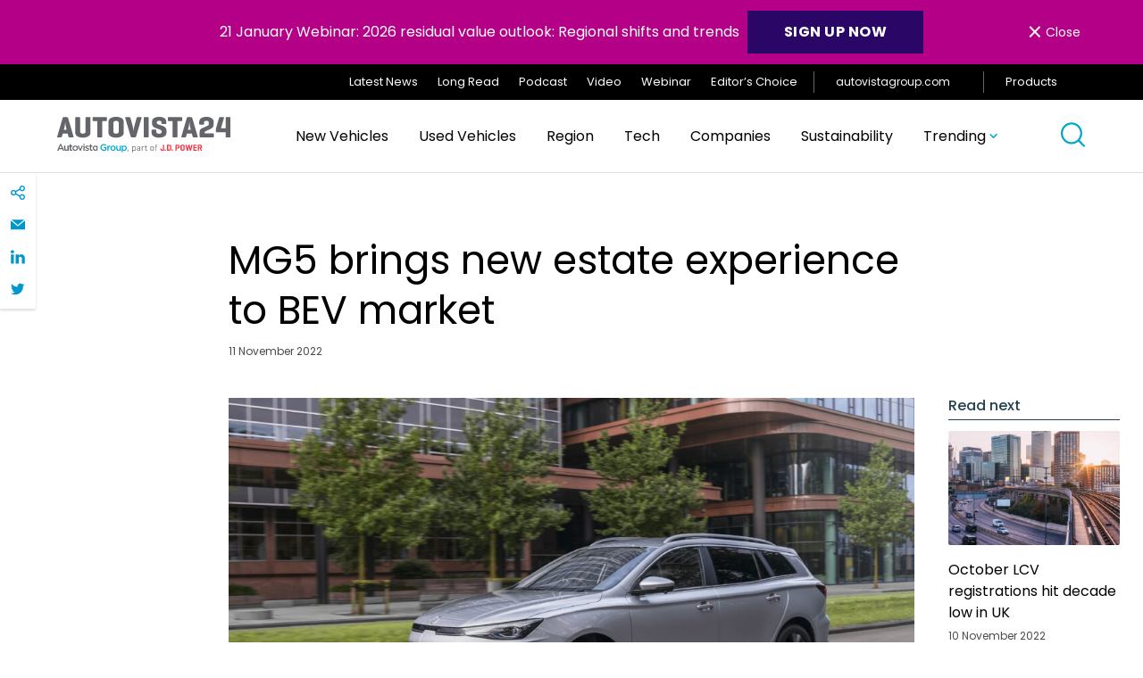

--- FILE ---
content_type: text/html; charset=UTF-8
request_url: https://autovista24.autovistagroup.com/news/mg5-brings-new-experience-to-bev-market/
body_size: 38649
content:
<!DOCTYPE html>
<html lang="en-GB">

<head>
	<meta charset="UTF-8">
	<meta name="viewport" content="width=device-width, initial-scale=1">
	<meta name="format-detection" content="telephone=no">
	<link rel="profile" href="//gmpg.org/xfn/11">
	<link rel="pingback" href="https://autovista24.autovistagroup.com/xmlrpc.php">

			<link rel="apple-touch-icon" href="https://autovista24.autovistagroup.com/wp-content/uploads/sites/5/2021/05/Favicon_260x260-1-150x150-1.png">
				<link rel="icon" type="image/png" sizes="32x32" href="https://autovista24.autovistagroup.com/wp-content/uploads/sites/5/2021/05/favicon-32x32-1.png">
				<link rel="icon" type="image/png" sizes="16x16" href="https://autovista24.autovistagroup.com/wp-content/uploads/sites/5/2021/05/favicon-16x16-1.png">
				<meta name="msapplication-TileColor" content="#253746">
		<meta name="theme-color" content="#253746">
	
	<meta name='robots' content='index, follow, max-image-preview:large, max-snippet:-1, max-video-preview:-1' />

	<!-- This site is optimized with the Yoast SEO plugin v26.5 - https://yoast.com/wordpress/plugins/seo/ -->
	<title>MG5 brings new estate experience to BEV market</title>
	<meta name="description" content="Autovista24 principal analyst Sonja Nehls and Dennis Borscheid, market analyst Autovista Group, consider the remarketing outlook for the MG5." />
	<link rel="canonical" href="https://autovista24.autovistagroup.com/news/mg5-brings-new-experience-to-bev-market/" />
	<meta property="og:locale" content="en_GB" />
	<meta property="og:type" content="article" />
	<meta property="og:title" content="MG5 brings new estate experience to BEV market" />
	<meta property="og:description" content="Autovista24 principal analyst Sonja Nehls and Dennis Borscheid, market analyst Autovista Group, consider the remarketing outlook for the MG5." />
	<meta property="og:url" content="https://autovista24.autovistagroup.com/news/mg5-brings-new-experience-to-bev-market/" />
	<meta property="og:site_name" content="Autovista24" />
	<meta property="article:published_time" content="2022-11-11T17:57:00+00:00" />
	<meta property="article:modified_time" content="2024-08-16T16:43:19+00:00" />
	<meta property="og:image" content="https://autovista24.autovistagroup.com/wp-content/uploads/sites/5/2022/11/HI-scaled.jpg" />
	<meta property="og:image:width" content="2560" />
	<meta property="og:image:height" content="1708" />
	<meta property="og:image:type" content="image/jpeg" />
	<meta name="author" content="Tom Geggus" />
	<meta name="twitter:card" content="summary_large_image" />
	<meta name="twitter:creator" content="@tomgeggus" />
	<meta name="twitter:label1" content="Written by" />
	<meta name="twitter:data1" content="Tom Geggus" />
	<meta name="twitter:label2" content="Estimated reading time" />
	<meta name="twitter:data2" content="9 minutes" />
	<script type="application/ld+json" class="yoast-schema-graph">{"@context":"https://schema.org","@graph":[{"@type":"WebPage","@id":"https://autovista24.autovistagroup.com/news/mg5-brings-new-experience-to-bev-market/","url":"https://autovista24.autovistagroup.com/news/mg5-brings-new-experience-to-bev-market/","name":"MG5 brings new estate experience to BEV market","isPartOf":{"@id":"https://autovista24.autovistagroup.com/#website"},"primaryImageOfPage":{"@id":"https://autovista24.autovistagroup.com/news/mg5-brings-new-experience-to-bev-market/#primaryimage"},"image":{"@id":"https://autovista24.autovistagroup.com/news/mg5-brings-new-experience-to-bev-market/#primaryimage"},"thumbnailUrl":"https://autovista24.autovistagroup.com/wp-content/uploads/sites/5/2022/11/HI-scaled.jpg","datePublished":"2022-11-11T17:57:00+00:00","dateModified":"2024-08-16T16:43:19+00:00","author":{"@id":"https://autovista24.autovistagroup.com/#/schema/person/6e6f4572b6e7250bef4ea244f136e218"},"description":"Autovista24 principal analyst Sonja Nehls and Dennis Borscheid, market analyst Autovista Group, consider the remarketing outlook for the MG5.","breadcrumb":{"@id":"https://autovista24.autovistagroup.com/news/mg5-brings-new-experience-to-bev-market/#breadcrumb"},"inLanguage":"en-GB","potentialAction":[{"@type":"ReadAction","target":["https://autovista24.autovistagroup.com/news/mg5-brings-new-experience-to-bev-market/"]}]},{"@type":"ImageObject","inLanguage":"en-GB","@id":"https://autovista24.autovistagroup.com/news/mg5-brings-new-experience-to-bev-market/#primaryimage","url":"https://autovista24.autovistagroup.com/wp-content/uploads/sites/5/2022/11/HI-scaled.jpg","contentUrl":"https://autovista24.autovistagroup.com/wp-content/uploads/sites/5/2022/11/HI-scaled.jpg","width":2560,"height":1708},{"@type":"BreadcrumbList","@id":"https://autovista24.autovistagroup.com/news/mg5-brings-new-experience-to-bev-market/#breadcrumb","itemListElement":[{"@type":"ListItem","position":1,"name":"Home","item":"https://autovista24.autovistagroup.com/"},{"@type":"ListItem","position":2,"name":"Latest News","item":"https://autovista24.autovistagroup.com/latest/"},{"@type":"ListItem","position":3,"name":"MG5 brings new estate experience to BEV market"}]},{"@type":"WebSite","@id":"https://autovista24.autovistagroup.com/#website","url":"https://autovista24.autovistagroup.com/","name":"Autovista24","description":"","potentialAction":[{"@type":"SearchAction","target":{"@type":"EntryPoint","urlTemplate":"https://autovista24.autovistagroup.com/?s={search_term_string}"},"query-input":{"@type":"PropertyValueSpecification","valueRequired":true,"valueName":"search_term_string"}}],"inLanguage":"en-GB"},{"@type":"Person","@id":"https://autovista24.autovistagroup.com/#/schema/person/6e6f4572b6e7250bef4ea244f136e218","name":"Tom Geggus","image":{"@type":"ImageObject","inLanguage":"en-GB","@id":"https://autovista24.autovistagroup.com/#/schema/person/image/","url":"https://secure.gravatar.com/avatar/4d5757ef681fe4179ea05ef1bbd62f378120cf08f205c781fc892fd78ef541b0?s=96&d=mm&r=g","contentUrl":"https://secure.gravatar.com/avatar/4d5757ef681fe4179ea05ef1bbd62f378120cf08f205c781fc892fd78ef541b0?s=96&d=mm&r=g","caption":"Tom Geggus"},"description":"As editor of Autovista24, Tom covers a wide variety of stories from across the automotive industry. From sales figures to the development of technology, he wants to know what is driving the industry.","sameAs":["https://x.com/tomgeggus"]}]}</script>
	<!-- / Yoast SEO plugin. -->


<link rel='dns-prefetch' href='//cc.cdn.civiccomputing.com' />
<link rel="alternate" type="application/rss+xml" title="Autovista24 &raquo; Feed" href="https://autovista24.autovistagroup.com/feed/" />
<link rel="alternate" type="application/rss+xml" title="Autovista24 &raquo; Comments Feed" href="https://autovista24.autovistagroup.com/comments/feed/" />
<link rel="alternate" type="application/rss+xml" title="Autovista24 &raquo; MG5 brings new estate experience to BEV market Comments Feed" href="https://autovista24.autovistagroup.com/news/mg5-brings-new-experience-to-bev-market/feed/" />
<link rel="alternate" title="oEmbed (JSON)" type="application/json+oembed" href="https://autovista24.autovistagroup.com/wp-json/oembed/1.0/embed?url=https%3A%2F%2Fautovista24.autovistagroup.com%2Fnews%2Fmg5-brings-new-experience-to-bev-market%2F" />
<link rel="alternate" title="oEmbed (XML)" type="text/xml+oembed" href="https://autovista24.autovistagroup.com/wp-json/oembed/1.0/embed?url=https%3A%2F%2Fautovista24.autovistagroup.com%2Fnews%2Fmg5-brings-new-experience-to-bev-market%2F&#038;format=xml" />
		<!-- This site uses the Google Analytics by MonsterInsights plugin v9.10.1 - Using Analytics tracking - https://www.monsterinsights.com/ -->
		<!-- Note: MonsterInsights is not currently configured on this site. The site owner needs to authenticate with Google Analytics in the MonsterInsights settings panel. -->
					<!-- No tracking code set -->
				<!-- / Google Analytics by MonsterInsights -->
		<style id='wp-img-auto-sizes-contain-inline-css' type='text/css'>
img:is([sizes=auto i],[sizes^="auto," i]){contain-intrinsic-size:3000px 1500px}
/*# sourceURL=wp-img-auto-sizes-contain-inline-css */
</style>
<link rel='stylesheet' id='luna-style-css' href='https://autovista24.autovistagroup.com/wp-content/themes/autovista-db/style.css?ver=1765452887' type='text/css' media='all' />
<style id='wp-block-library-inline-css' type='text/css'>
:root{--wp-block-synced-color:#7a00df;--wp-block-synced-color--rgb:122,0,223;--wp-bound-block-color:var(--wp-block-synced-color);--wp-editor-canvas-background:#ddd;--wp-admin-theme-color:#007cba;--wp-admin-theme-color--rgb:0,124,186;--wp-admin-theme-color-darker-10:#006ba1;--wp-admin-theme-color-darker-10--rgb:0,107,160.5;--wp-admin-theme-color-darker-20:#005a87;--wp-admin-theme-color-darker-20--rgb:0,90,135;--wp-admin-border-width-focus:2px}@media (min-resolution:192dpi){:root{--wp-admin-border-width-focus:1.5px}}.wp-element-button{cursor:pointer}:root .has-very-light-gray-background-color{background-color:#eee}:root .has-very-dark-gray-background-color{background-color:#313131}:root .has-very-light-gray-color{color:#eee}:root .has-very-dark-gray-color{color:#313131}:root .has-vivid-green-cyan-to-vivid-cyan-blue-gradient-background{background:linear-gradient(135deg,#00d084,#0693e3)}:root .has-purple-crush-gradient-background{background:linear-gradient(135deg,#34e2e4,#4721fb 50%,#ab1dfe)}:root .has-hazy-dawn-gradient-background{background:linear-gradient(135deg,#faaca8,#dad0ec)}:root .has-subdued-olive-gradient-background{background:linear-gradient(135deg,#fafae1,#67a671)}:root .has-atomic-cream-gradient-background{background:linear-gradient(135deg,#fdd79a,#004a59)}:root .has-nightshade-gradient-background{background:linear-gradient(135deg,#330968,#31cdcf)}:root .has-midnight-gradient-background{background:linear-gradient(135deg,#020381,#2874fc)}:root{--wp--preset--font-size--normal:16px;--wp--preset--font-size--huge:42px}.has-regular-font-size{font-size:1em}.has-larger-font-size{font-size:2.625em}.has-normal-font-size{font-size:var(--wp--preset--font-size--normal)}.has-huge-font-size{font-size:var(--wp--preset--font-size--huge)}.has-text-align-center{text-align:center}.has-text-align-left{text-align:left}.has-text-align-right{text-align:right}.has-fit-text{white-space:nowrap!important}#end-resizable-editor-section{display:none}.aligncenter{clear:both}.items-justified-left{justify-content:flex-start}.items-justified-center{justify-content:center}.items-justified-right{justify-content:flex-end}.items-justified-space-between{justify-content:space-between}.screen-reader-text{border:0;clip-path:inset(50%);height:1px;margin:-1px;overflow:hidden;padding:0;position:absolute;width:1px;word-wrap:normal!important}.screen-reader-text:focus{background-color:#ddd;clip-path:none;color:#444;display:block;font-size:1em;height:auto;left:5px;line-height:normal;padding:15px 23px 14px;text-decoration:none;top:5px;width:auto;z-index:100000}html :where(.has-border-color){border-style:solid}html :where([style*=border-top-color]){border-top-style:solid}html :where([style*=border-right-color]){border-right-style:solid}html :where([style*=border-bottom-color]){border-bottom-style:solid}html :where([style*=border-left-color]){border-left-style:solid}html :where([style*=border-width]){border-style:solid}html :where([style*=border-top-width]){border-top-style:solid}html :where([style*=border-right-width]){border-right-style:solid}html :where([style*=border-bottom-width]){border-bottom-style:solid}html :where([style*=border-left-width]){border-left-style:solid}html :where(img[class*=wp-image-]){height:auto;max-width:100%}:where(figure){margin:0 0 1em}html :where(.is-position-sticky){--wp-admin--admin-bar--position-offset:var(--wp-admin--admin-bar--height,0px)}@media screen and (max-width:600px){html :where(.is-position-sticky){--wp-admin--admin-bar--position-offset:0px}}

/*# sourceURL=wp-block-library-inline-css */
</style><style id='wp-block-cover-inline-css' type='text/css'>
.wp-block-cover,.wp-block-cover-image{align-items:center;background-position:50%;box-sizing:border-box;display:flex;justify-content:center;min-height:430px;overflow:hidden;overflow:clip;padding:1em;position:relative}.wp-block-cover .has-background-dim:not([class*=-background-color]),.wp-block-cover-image .has-background-dim:not([class*=-background-color]),.wp-block-cover-image.has-background-dim:not([class*=-background-color]),.wp-block-cover.has-background-dim:not([class*=-background-color]){background-color:#000}.wp-block-cover .has-background-dim.has-background-gradient,.wp-block-cover-image .has-background-dim.has-background-gradient{background-color:initial}.wp-block-cover-image.has-background-dim:before,.wp-block-cover.has-background-dim:before{background-color:inherit;content:""}.wp-block-cover .wp-block-cover__background,.wp-block-cover .wp-block-cover__gradient-background,.wp-block-cover-image .wp-block-cover__background,.wp-block-cover-image .wp-block-cover__gradient-background,.wp-block-cover-image.has-background-dim:not(.has-background-gradient):before,.wp-block-cover.has-background-dim:not(.has-background-gradient):before{bottom:0;left:0;opacity:.5;position:absolute;right:0;top:0}.wp-block-cover-image.has-background-dim.has-background-dim-10 .wp-block-cover__background,.wp-block-cover-image.has-background-dim.has-background-dim-10 .wp-block-cover__gradient-background,.wp-block-cover-image.has-background-dim.has-background-dim-10:not(.has-background-gradient):before,.wp-block-cover.has-background-dim.has-background-dim-10 .wp-block-cover__background,.wp-block-cover.has-background-dim.has-background-dim-10 .wp-block-cover__gradient-background,.wp-block-cover.has-background-dim.has-background-dim-10:not(.has-background-gradient):before{opacity:.1}.wp-block-cover-image.has-background-dim.has-background-dim-20 .wp-block-cover__background,.wp-block-cover-image.has-background-dim.has-background-dim-20 .wp-block-cover__gradient-background,.wp-block-cover-image.has-background-dim.has-background-dim-20:not(.has-background-gradient):before,.wp-block-cover.has-background-dim.has-background-dim-20 .wp-block-cover__background,.wp-block-cover.has-background-dim.has-background-dim-20 .wp-block-cover__gradient-background,.wp-block-cover.has-background-dim.has-background-dim-20:not(.has-background-gradient):before{opacity:.2}.wp-block-cover-image.has-background-dim.has-background-dim-30 .wp-block-cover__background,.wp-block-cover-image.has-background-dim.has-background-dim-30 .wp-block-cover__gradient-background,.wp-block-cover-image.has-background-dim.has-background-dim-30:not(.has-background-gradient):before,.wp-block-cover.has-background-dim.has-background-dim-30 .wp-block-cover__background,.wp-block-cover.has-background-dim.has-background-dim-30 .wp-block-cover__gradient-background,.wp-block-cover.has-background-dim.has-background-dim-30:not(.has-background-gradient):before{opacity:.3}.wp-block-cover-image.has-background-dim.has-background-dim-40 .wp-block-cover__background,.wp-block-cover-image.has-background-dim.has-background-dim-40 .wp-block-cover__gradient-background,.wp-block-cover-image.has-background-dim.has-background-dim-40:not(.has-background-gradient):before,.wp-block-cover.has-background-dim.has-background-dim-40 .wp-block-cover__background,.wp-block-cover.has-background-dim.has-background-dim-40 .wp-block-cover__gradient-background,.wp-block-cover.has-background-dim.has-background-dim-40:not(.has-background-gradient):before{opacity:.4}.wp-block-cover-image.has-background-dim.has-background-dim-50 .wp-block-cover__background,.wp-block-cover-image.has-background-dim.has-background-dim-50 .wp-block-cover__gradient-background,.wp-block-cover-image.has-background-dim.has-background-dim-50:not(.has-background-gradient):before,.wp-block-cover.has-background-dim.has-background-dim-50 .wp-block-cover__background,.wp-block-cover.has-background-dim.has-background-dim-50 .wp-block-cover__gradient-background,.wp-block-cover.has-background-dim.has-background-dim-50:not(.has-background-gradient):before{opacity:.5}.wp-block-cover-image.has-background-dim.has-background-dim-60 .wp-block-cover__background,.wp-block-cover-image.has-background-dim.has-background-dim-60 .wp-block-cover__gradient-background,.wp-block-cover-image.has-background-dim.has-background-dim-60:not(.has-background-gradient):before,.wp-block-cover.has-background-dim.has-background-dim-60 .wp-block-cover__background,.wp-block-cover.has-background-dim.has-background-dim-60 .wp-block-cover__gradient-background,.wp-block-cover.has-background-dim.has-background-dim-60:not(.has-background-gradient):before{opacity:.6}.wp-block-cover-image.has-background-dim.has-background-dim-70 .wp-block-cover__background,.wp-block-cover-image.has-background-dim.has-background-dim-70 .wp-block-cover__gradient-background,.wp-block-cover-image.has-background-dim.has-background-dim-70:not(.has-background-gradient):before,.wp-block-cover.has-background-dim.has-background-dim-70 .wp-block-cover__background,.wp-block-cover.has-background-dim.has-background-dim-70 .wp-block-cover__gradient-background,.wp-block-cover.has-background-dim.has-background-dim-70:not(.has-background-gradient):before{opacity:.7}.wp-block-cover-image.has-background-dim.has-background-dim-80 .wp-block-cover__background,.wp-block-cover-image.has-background-dim.has-background-dim-80 .wp-block-cover__gradient-background,.wp-block-cover-image.has-background-dim.has-background-dim-80:not(.has-background-gradient):before,.wp-block-cover.has-background-dim.has-background-dim-80 .wp-block-cover__background,.wp-block-cover.has-background-dim.has-background-dim-80 .wp-block-cover__gradient-background,.wp-block-cover.has-background-dim.has-background-dim-80:not(.has-background-gradient):before{opacity:.8}.wp-block-cover-image.has-background-dim.has-background-dim-90 .wp-block-cover__background,.wp-block-cover-image.has-background-dim.has-background-dim-90 .wp-block-cover__gradient-background,.wp-block-cover-image.has-background-dim.has-background-dim-90:not(.has-background-gradient):before,.wp-block-cover.has-background-dim.has-background-dim-90 .wp-block-cover__background,.wp-block-cover.has-background-dim.has-background-dim-90 .wp-block-cover__gradient-background,.wp-block-cover.has-background-dim.has-background-dim-90:not(.has-background-gradient):before{opacity:.9}.wp-block-cover-image.has-background-dim.has-background-dim-100 .wp-block-cover__background,.wp-block-cover-image.has-background-dim.has-background-dim-100 .wp-block-cover__gradient-background,.wp-block-cover-image.has-background-dim.has-background-dim-100:not(.has-background-gradient):before,.wp-block-cover.has-background-dim.has-background-dim-100 .wp-block-cover__background,.wp-block-cover.has-background-dim.has-background-dim-100 .wp-block-cover__gradient-background,.wp-block-cover.has-background-dim.has-background-dim-100:not(.has-background-gradient):before{opacity:1}.wp-block-cover .wp-block-cover__background.has-background-dim.has-background-dim-0,.wp-block-cover .wp-block-cover__gradient-background.has-background-dim.has-background-dim-0,.wp-block-cover-image .wp-block-cover__background.has-background-dim.has-background-dim-0,.wp-block-cover-image .wp-block-cover__gradient-background.has-background-dim.has-background-dim-0{opacity:0}.wp-block-cover .wp-block-cover__background.has-background-dim.has-background-dim-10,.wp-block-cover .wp-block-cover__gradient-background.has-background-dim.has-background-dim-10,.wp-block-cover-image .wp-block-cover__background.has-background-dim.has-background-dim-10,.wp-block-cover-image .wp-block-cover__gradient-background.has-background-dim.has-background-dim-10{opacity:.1}.wp-block-cover .wp-block-cover__background.has-background-dim.has-background-dim-20,.wp-block-cover .wp-block-cover__gradient-background.has-background-dim.has-background-dim-20,.wp-block-cover-image .wp-block-cover__background.has-background-dim.has-background-dim-20,.wp-block-cover-image .wp-block-cover__gradient-background.has-background-dim.has-background-dim-20{opacity:.2}.wp-block-cover .wp-block-cover__background.has-background-dim.has-background-dim-30,.wp-block-cover .wp-block-cover__gradient-background.has-background-dim.has-background-dim-30,.wp-block-cover-image .wp-block-cover__background.has-background-dim.has-background-dim-30,.wp-block-cover-image .wp-block-cover__gradient-background.has-background-dim.has-background-dim-30{opacity:.3}.wp-block-cover .wp-block-cover__background.has-background-dim.has-background-dim-40,.wp-block-cover .wp-block-cover__gradient-background.has-background-dim.has-background-dim-40,.wp-block-cover-image .wp-block-cover__background.has-background-dim.has-background-dim-40,.wp-block-cover-image .wp-block-cover__gradient-background.has-background-dim.has-background-dim-40{opacity:.4}.wp-block-cover .wp-block-cover__background.has-background-dim.has-background-dim-50,.wp-block-cover .wp-block-cover__gradient-background.has-background-dim.has-background-dim-50,.wp-block-cover-image .wp-block-cover__background.has-background-dim.has-background-dim-50,.wp-block-cover-image .wp-block-cover__gradient-background.has-background-dim.has-background-dim-50{opacity:.5}.wp-block-cover .wp-block-cover__background.has-background-dim.has-background-dim-60,.wp-block-cover .wp-block-cover__gradient-background.has-background-dim.has-background-dim-60,.wp-block-cover-image .wp-block-cover__background.has-background-dim.has-background-dim-60,.wp-block-cover-image .wp-block-cover__gradient-background.has-background-dim.has-background-dim-60{opacity:.6}.wp-block-cover .wp-block-cover__background.has-background-dim.has-background-dim-70,.wp-block-cover .wp-block-cover__gradient-background.has-background-dim.has-background-dim-70,.wp-block-cover-image .wp-block-cover__background.has-background-dim.has-background-dim-70,.wp-block-cover-image .wp-block-cover__gradient-background.has-background-dim.has-background-dim-70{opacity:.7}.wp-block-cover .wp-block-cover__background.has-background-dim.has-background-dim-80,.wp-block-cover .wp-block-cover__gradient-background.has-background-dim.has-background-dim-80,.wp-block-cover-image .wp-block-cover__background.has-background-dim.has-background-dim-80,.wp-block-cover-image .wp-block-cover__gradient-background.has-background-dim.has-background-dim-80{opacity:.8}.wp-block-cover .wp-block-cover__background.has-background-dim.has-background-dim-90,.wp-block-cover .wp-block-cover__gradient-background.has-background-dim.has-background-dim-90,.wp-block-cover-image .wp-block-cover__background.has-background-dim.has-background-dim-90,.wp-block-cover-image .wp-block-cover__gradient-background.has-background-dim.has-background-dim-90{opacity:.9}.wp-block-cover .wp-block-cover__background.has-background-dim.has-background-dim-100,.wp-block-cover .wp-block-cover__gradient-background.has-background-dim.has-background-dim-100,.wp-block-cover-image .wp-block-cover__background.has-background-dim.has-background-dim-100,.wp-block-cover-image .wp-block-cover__gradient-background.has-background-dim.has-background-dim-100{opacity:1}.wp-block-cover-image.alignleft,.wp-block-cover-image.alignright,.wp-block-cover.alignleft,.wp-block-cover.alignright{max-width:420px;width:100%}.wp-block-cover-image.aligncenter,.wp-block-cover-image.alignleft,.wp-block-cover-image.alignright,.wp-block-cover.aligncenter,.wp-block-cover.alignleft,.wp-block-cover.alignright{display:flex}.wp-block-cover .wp-block-cover__inner-container,.wp-block-cover-image .wp-block-cover__inner-container{color:inherit;position:relative;width:100%}.wp-block-cover-image.is-position-top-left,.wp-block-cover.is-position-top-left{align-items:flex-start;justify-content:flex-start}.wp-block-cover-image.is-position-top-center,.wp-block-cover.is-position-top-center{align-items:flex-start;justify-content:center}.wp-block-cover-image.is-position-top-right,.wp-block-cover.is-position-top-right{align-items:flex-start;justify-content:flex-end}.wp-block-cover-image.is-position-center-left,.wp-block-cover.is-position-center-left{align-items:center;justify-content:flex-start}.wp-block-cover-image.is-position-center-center,.wp-block-cover.is-position-center-center{align-items:center;justify-content:center}.wp-block-cover-image.is-position-center-right,.wp-block-cover.is-position-center-right{align-items:center;justify-content:flex-end}.wp-block-cover-image.is-position-bottom-left,.wp-block-cover.is-position-bottom-left{align-items:flex-end;justify-content:flex-start}.wp-block-cover-image.is-position-bottom-center,.wp-block-cover.is-position-bottom-center{align-items:flex-end;justify-content:center}.wp-block-cover-image.is-position-bottom-right,.wp-block-cover.is-position-bottom-right{align-items:flex-end;justify-content:flex-end}.wp-block-cover-image.has-custom-content-position.has-custom-content-position .wp-block-cover__inner-container,.wp-block-cover.has-custom-content-position.has-custom-content-position .wp-block-cover__inner-container{margin:0}.wp-block-cover-image.has-custom-content-position.has-custom-content-position.is-position-bottom-left .wp-block-cover__inner-container,.wp-block-cover-image.has-custom-content-position.has-custom-content-position.is-position-bottom-right .wp-block-cover__inner-container,.wp-block-cover-image.has-custom-content-position.has-custom-content-position.is-position-center-left .wp-block-cover__inner-container,.wp-block-cover-image.has-custom-content-position.has-custom-content-position.is-position-center-right .wp-block-cover__inner-container,.wp-block-cover-image.has-custom-content-position.has-custom-content-position.is-position-top-left .wp-block-cover__inner-container,.wp-block-cover-image.has-custom-content-position.has-custom-content-position.is-position-top-right .wp-block-cover__inner-container,.wp-block-cover.has-custom-content-position.has-custom-content-position.is-position-bottom-left .wp-block-cover__inner-container,.wp-block-cover.has-custom-content-position.has-custom-content-position.is-position-bottom-right .wp-block-cover__inner-container,.wp-block-cover.has-custom-content-position.has-custom-content-position.is-position-center-left .wp-block-cover__inner-container,.wp-block-cover.has-custom-content-position.has-custom-content-position.is-position-center-right .wp-block-cover__inner-container,.wp-block-cover.has-custom-content-position.has-custom-content-position.is-position-top-left .wp-block-cover__inner-container,.wp-block-cover.has-custom-content-position.has-custom-content-position.is-position-top-right .wp-block-cover__inner-container{margin:0;width:auto}.wp-block-cover .wp-block-cover__image-background,.wp-block-cover video.wp-block-cover__video-background,.wp-block-cover-image .wp-block-cover__image-background,.wp-block-cover-image video.wp-block-cover__video-background{border:none;bottom:0;box-shadow:none;height:100%;left:0;margin:0;max-height:none;max-width:none;object-fit:cover;outline:none;padding:0;position:absolute;right:0;top:0;width:100%}.wp-block-cover-image.has-parallax,.wp-block-cover.has-parallax,.wp-block-cover__image-background.has-parallax,video.wp-block-cover__video-background.has-parallax{background-attachment:fixed;background-repeat:no-repeat;background-size:cover}@supports (-webkit-touch-callout:inherit){.wp-block-cover-image.has-parallax,.wp-block-cover.has-parallax,.wp-block-cover__image-background.has-parallax,video.wp-block-cover__video-background.has-parallax{background-attachment:scroll}}@media (prefers-reduced-motion:reduce){.wp-block-cover-image.has-parallax,.wp-block-cover.has-parallax,.wp-block-cover__image-background.has-parallax,video.wp-block-cover__video-background.has-parallax{background-attachment:scroll}}.wp-block-cover-image.is-repeated,.wp-block-cover.is-repeated,.wp-block-cover__image-background.is-repeated,video.wp-block-cover__video-background.is-repeated{background-repeat:repeat;background-size:auto}.wp-block-cover-image-text,.wp-block-cover-image-text a,.wp-block-cover-image-text a:active,.wp-block-cover-image-text a:focus,.wp-block-cover-image-text a:hover,.wp-block-cover-text,.wp-block-cover-text a,.wp-block-cover-text a:active,.wp-block-cover-text a:focus,.wp-block-cover-text a:hover,section.wp-block-cover-image h2,section.wp-block-cover-image h2 a,section.wp-block-cover-image h2 a:active,section.wp-block-cover-image h2 a:focus,section.wp-block-cover-image h2 a:hover{color:#fff}.wp-block-cover-image .wp-block-cover.has-left-content{justify-content:flex-start}.wp-block-cover-image .wp-block-cover.has-right-content{justify-content:flex-end}.wp-block-cover-image.has-left-content .wp-block-cover-image-text,.wp-block-cover.has-left-content .wp-block-cover-text,section.wp-block-cover-image.has-left-content>h2{margin-left:0;text-align:left}.wp-block-cover-image.has-right-content .wp-block-cover-image-text,.wp-block-cover.has-right-content .wp-block-cover-text,section.wp-block-cover-image.has-right-content>h2{margin-right:0;text-align:right}.wp-block-cover .wp-block-cover-text,.wp-block-cover-image .wp-block-cover-image-text,section.wp-block-cover-image>h2{font-size:2em;line-height:1.25;margin-bottom:0;max-width:840px;padding:.44em;text-align:center;z-index:1}:where(.wp-block-cover-image:not(.has-text-color)),:where(.wp-block-cover:not(.has-text-color)){color:#fff}:where(.wp-block-cover-image.is-light:not(.has-text-color)),:where(.wp-block-cover.is-light:not(.has-text-color)){color:#000}:root :where(.wp-block-cover h1:not(.has-text-color)),:root :where(.wp-block-cover h2:not(.has-text-color)),:root :where(.wp-block-cover h3:not(.has-text-color)),:root :where(.wp-block-cover h4:not(.has-text-color)),:root :where(.wp-block-cover h5:not(.has-text-color)),:root :where(.wp-block-cover h6:not(.has-text-color)),:root :where(.wp-block-cover p:not(.has-text-color)){color:inherit}body:not(.editor-styles-wrapper) .wp-block-cover:not(.wp-block-cover:has(.wp-block-cover__background+.wp-block-cover__inner-container)) .wp-block-cover__image-background,body:not(.editor-styles-wrapper) .wp-block-cover:not(.wp-block-cover:has(.wp-block-cover__background+.wp-block-cover__inner-container)) .wp-block-cover__video-background{z-index:0}body:not(.editor-styles-wrapper) .wp-block-cover:not(.wp-block-cover:has(.wp-block-cover__background+.wp-block-cover__inner-container)) .wp-block-cover__background,body:not(.editor-styles-wrapper) .wp-block-cover:not(.wp-block-cover:has(.wp-block-cover__background+.wp-block-cover__inner-container)) .wp-block-cover__gradient-background,body:not(.editor-styles-wrapper) .wp-block-cover:not(.wp-block-cover:has(.wp-block-cover__background+.wp-block-cover__inner-container)) .wp-block-cover__inner-container,body:not(.editor-styles-wrapper) .wp-block-cover:not(.wp-block-cover:has(.wp-block-cover__background+.wp-block-cover__inner-container)).has-background-dim:not(.has-background-gradient):before{z-index:1}.has-modal-open body:not(.editor-styles-wrapper) .wp-block-cover:not(.wp-block-cover:has(.wp-block-cover__background+.wp-block-cover__inner-container)) .wp-block-cover__inner-container{z-index:auto}
/*# sourceURL=https://autovista24.autovistagroup.com/wp-includes/blocks/cover/style.min.css */
</style>
<style id='wp-block-heading-inline-css' type='text/css'>
h1:where(.wp-block-heading).has-background,h2:where(.wp-block-heading).has-background,h3:where(.wp-block-heading).has-background,h4:where(.wp-block-heading).has-background,h5:where(.wp-block-heading).has-background,h6:where(.wp-block-heading).has-background{padding:1.25em 2.375em}h1.has-text-align-left[style*=writing-mode]:where([style*=vertical-lr]),h1.has-text-align-right[style*=writing-mode]:where([style*=vertical-rl]),h2.has-text-align-left[style*=writing-mode]:where([style*=vertical-lr]),h2.has-text-align-right[style*=writing-mode]:where([style*=vertical-rl]),h3.has-text-align-left[style*=writing-mode]:where([style*=vertical-lr]),h3.has-text-align-right[style*=writing-mode]:where([style*=vertical-rl]),h4.has-text-align-left[style*=writing-mode]:where([style*=vertical-lr]),h4.has-text-align-right[style*=writing-mode]:where([style*=vertical-rl]),h5.has-text-align-left[style*=writing-mode]:where([style*=vertical-lr]),h5.has-text-align-right[style*=writing-mode]:where([style*=vertical-rl]),h6.has-text-align-left[style*=writing-mode]:where([style*=vertical-lr]),h6.has-text-align-right[style*=writing-mode]:where([style*=vertical-rl]){rotate:180deg}
/*# sourceURL=https://autovista24.autovistagroup.com/wp-includes/blocks/heading/style.min.css */
</style>
<style id='wp-block-image-inline-css' type='text/css'>
.wp-block-image>a,.wp-block-image>figure>a{display:inline-block}.wp-block-image img{box-sizing:border-box;height:auto;max-width:100%;vertical-align:bottom}@media not (prefers-reduced-motion){.wp-block-image img.hide{visibility:hidden}.wp-block-image img.show{animation:show-content-image .4s}}.wp-block-image[style*=border-radius] img,.wp-block-image[style*=border-radius]>a{border-radius:inherit}.wp-block-image.has-custom-border img{box-sizing:border-box}.wp-block-image.aligncenter{text-align:center}.wp-block-image.alignfull>a,.wp-block-image.alignwide>a{width:100%}.wp-block-image.alignfull img,.wp-block-image.alignwide img{height:auto;width:100%}.wp-block-image .aligncenter,.wp-block-image .alignleft,.wp-block-image .alignright,.wp-block-image.aligncenter,.wp-block-image.alignleft,.wp-block-image.alignright{display:table}.wp-block-image .aligncenter>figcaption,.wp-block-image .alignleft>figcaption,.wp-block-image .alignright>figcaption,.wp-block-image.aligncenter>figcaption,.wp-block-image.alignleft>figcaption,.wp-block-image.alignright>figcaption{caption-side:bottom;display:table-caption}.wp-block-image .alignleft{float:left;margin:.5em 1em .5em 0}.wp-block-image .alignright{float:right;margin:.5em 0 .5em 1em}.wp-block-image .aligncenter{margin-left:auto;margin-right:auto}.wp-block-image :where(figcaption){margin-bottom:1em;margin-top:.5em}.wp-block-image.is-style-circle-mask img{border-radius:9999px}@supports ((-webkit-mask-image:none) or (mask-image:none)) or (-webkit-mask-image:none){.wp-block-image.is-style-circle-mask img{border-radius:0;-webkit-mask-image:url('data:image/svg+xml;utf8,<svg viewBox="0 0 100 100" xmlns="http://www.w3.org/2000/svg"><circle cx="50" cy="50" r="50"/></svg>');mask-image:url('data:image/svg+xml;utf8,<svg viewBox="0 0 100 100" xmlns="http://www.w3.org/2000/svg"><circle cx="50" cy="50" r="50"/></svg>');mask-mode:alpha;-webkit-mask-position:center;mask-position:center;-webkit-mask-repeat:no-repeat;mask-repeat:no-repeat;-webkit-mask-size:contain;mask-size:contain}}:root :where(.wp-block-image.is-style-rounded img,.wp-block-image .is-style-rounded img){border-radius:9999px}.wp-block-image figure{margin:0}.wp-lightbox-container{display:flex;flex-direction:column;position:relative}.wp-lightbox-container img{cursor:zoom-in}.wp-lightbox-container img:hover+button{opacity:1}.wp-lightbox-container button{align-items:center;backdrop-filter:blur(16px) saturate(180%);background-color:#5a5a5a40;border:none;border-radius:4px;cursor:zoom-in;display:flex;height:20px;justify-content:center;opacity:0;padding:0;position:absolute;right:16px;text-align:center;top:16px;width:20px;z-index:100}@media not (prefers-reduced-motion){.wp-lightbox-container button{transition:opacity .2s ease}}.wp-lightbox-container button:focus-visible{outline:3px auto #5a5a5a40;outline:3px auto -webkit-focus-ring-color;outline-offset:3px}.wp-lightbox-container button:hover{cursor:pointer;opacity:1}.wp-lightbox-container button:focus{opacity:1}.wp-lightbox-container button:focus,.wp-lightbox-container button:hover,.wp-lightbox-container button:not(:hover):not(:active):not(.has-background){background-color:#5a5a5a40;border:none}.wp-lightbox-overlay{box-sizing:border-box;cursor:zoom-out;height:100vh;left:0;overflow:hidden;position:fixed;top:0;visibility:hidden;width:100%;z-index:100000}.wp-lightbox-overlay .close-button{align-items:center;cursor:pointer;display:flex;justify-content:center;min-height:40px;min-width:40px;padding:0;position:absolute;right:calc(env(safe-area-inset-right) + 16px);top:calc(env(safe-area-inset-top) + 16px);z-index:5000000}.wp-lightbox-overlay .close-button:focus,.wp-lightbox-overlay .close-button:hover,.wp-lightbox-overlay .close-button:not(:hover):not(:active):not(.has-background){background:none;border:none}.wp-lightbox-overlay .lightbox-image-container{height:var(--wp--lightbox-container-height);left:50%;overflow:hidden;position:absolute;top:50%;transform:translate(-50%,-50%);transform-origin:top left;width:var(--wp--lightbox-container-width);z-index:9999999999}.wp-lightbox-overlay .wp-block-image{align-items:center;box-sizing:border-box;display:flex;height:100%;justify-content:center;margin:0;position:relative;transform-origin:0 0;width:100%;z-index:3000000}.wp-lightbox-overlay .wp-block-image img{height:var(--wp--lightbox-image-height);min-height:var(--wp--lightbox-image-height);min-width:var(--wp--lightbox-image-width);width:var(--wp--lightbox-image-width)}.wp-lightbox-overlay .wp-block-image figcaption{display:none}.wp-lightbox-overlay button{background:none;border:none}.wp-lightbox-overlay .scrim{background-color:#fff;height:100%;opacity:.9;position:absolute;width:100%;z-index:2000000}.wp-lightbox-overlay.active{visibility:visible}@media not (prefers-reduced-motion){.wp-lightbox-overlay.active{animation:turn-on-visibility .25s both}.wp-lightbox-overlay.active img{animation:turn-on-visibility .35s both}.wp-lightbox-overlay.show-closing-animation:not(.active){animation:turn-off-visibility .35s both}.wp-lightbox-overlay.show-closing-animation:not(.active) img{animation:turn-off-visibility .25s both}.wp-lightbox-overlay.zoom.active{animation:none;opacity:1;visibility:visible}.wp-lightbox-overlay.zoom.active .lightbox-image-container{animation:lightbox-zoom-in .4s}.wp-lightbox-overlay.zoom.active .lightbox-image-container img{animation:none}.wp-lightbox-overlay.zoom.active .scrim{animation:turn-on-visibility .4s forwards}.wp-lightbox-overlay.zoom.show-closing-animation:not(.active){animation:none}.wp-lightbox-overlay.zoom.show-closing-animation:not(.active) .lightbox-image-container{animation:lightbox-zoom-out .4s}.wp-lightbox-overlay.zoom.show-closing-animation:not(.active) .lightbox-image-container img{animation:none}.wp-lightbox-overlay.zoom.show-closing-animation:not(.active) .scrim{animation:turn-off-visibility .4s forwards}}@keyframes show-content-image{0%{visibility:hidden}99%{visibility:hidden}to{visibility:visible}}@keyframes turn-on-visibility{0%{opacity:0}to{opacity:1}}@keyframes turn-off-visibility{0%{opacity:1;visibility:visible}99%{opacity:0;visibility:visible}to{opacity:0;visibility:hidden}}@keyframes lightbox-zoom-in{0%{transform:translate(calc((-100vw + var(--wp--lightbox-scrollbar-width))/2 + var(--wp--lightbox-initial-left-position)),calc(-50vh + var(--wp--lightbox-initial-top-position))) scale(var(--wp--lightbox-scale))}to{transform:translate(-50%,-50%) scale(1)}}@keyframes lightbox-zoom-out{0%{transform:translate(-50%,-50%) scale(1);visibility:visible}99%{visibility:visible}to{transform:translate(calc((-100vw + var(--wp--lightbox-scrollbar-width))/2 + var(--wp--lightbox-initial-left-position)),calc(-50vh + var(--wp--lightbox-initial-top-position))) scale(var(--wp--lightbox-scale));visibility:hidden}}
/*# sourceURL=https://autovista24.autovistagroup.com/wp-includes/blocks/image/style.min.css */
</style>
<style id='wp-block-paragraph-inline-css' type='text/css'>
.is-small-text{font-size:.875em}.is-regular-text{font-size:1em}.is-large-text{font-size:2.25em}.is-larger-text{font-size:3em}.has-drop-cap:not(:focus):first-letter{float:left;font-size:8.4em;font-style:normal;font-weight:100;line-height:.68;margin:.05em .1em 0 0;text-transform:uppercase}body.rtl .has-drop-cap:not(:focus):first-letter{float:none;margin-left:.1em}p.has-drop-cap.has-background{overflow:hidden}:root :where(p.has-background){padding:1.25em 2.375em}:where(p.has-text-color:not(.has-link-color)) a{color:inherit}p.has-text-align-left[style*="writing-mode:vertical-lr"],p.has-text-align-right[style*="writing-mode:vertical-rl"]{rotate:180deg}
/*# sourceURL=https://autovista24.autovistagroup.com/wp-includes/blocks/paragraph/style.min.css */
</style>
<style id='global-styles-inline-css' type='text/css'>
:root{--wp--preset--aspect-ratio--square: 1;--wp--preset--aspect-ratio--4-3: 4/3;--wp--preset--aspect-ratio--3-4: 3/4;--wp--preset--aspect-ratio--3-2: 3/2;--wp--preset--aspect-ratio--2-3: 2/3;--wp--preset--aspect-ratio--16-9: 16/9;--wp--preset--aspect-ratio--9-16: 9/16;--wp--preset--color--black: #000000;--wp--preset--color--cyan-bluish-gray: #abb8c3;--wp--preset--color--white: #FFFFFF;--wp--preset--color--pale-pink: #f78da7;--wp--preset--color--vivid-red: #cf2e2e;--wp--preset--color--luminous-vivid-orange: #ff6900;--wp--preset--color--luminous-vivid-amber: #fcb900;--wp--preset--color--light-green-cyan: #7bdcb5;--wp--preset--color--vivid-green-cyan: #00d084;--wp--preset--color--pale-cyan-blue: #8ed1fc;--wp--preset--color--vivid-cyan-blue: #0693e3;--wp--preset--color--vivid-purple: #9b51e0;--wp--preset--color--purple: #2A0666;--wp--preset--gradient--vivid-cyan-blue-to-vivid-purple: linear-gradient(135deg,rgb(6,147,227) 0%,rgb(155,81,224) 100%);--wp--preset--gradient--light-green-cyan-to-vivid-green-cyan: linear-gradient(135deg,rgb(122,220,180) 0%,rgb(0,208,130) 100%);--wp--preset--gradient--luminous-vivid-amber-to-luminous-vivid-orange: linear-gradient(135deg,rgb(252,185,0) 0%,rgb(255,105,0) 100%);--wp--preset--gradient--luminous-vivid-orange-to-vivid-red: linear-gradient(135deg,rgb(255,105,0) 0%,rgb(207,46,46) 100%);--wp--preset--gradient--very-light-gray-to-cyan-bluish-gray: linear-gradient(135deg,rgb(238,238,238) 0%,rgb(169,184,195) 100%);--wp--preset--gradient--cool-to-warm-spectrum: linear-gradient(135deg,rgb(74,234,220) 0%,rgb(151,120,209) 20%,rgb(207,42,186) 40%,rgb(238,44,130) 60%,rgb(251,105,98) 80%,rgb(254,248,76) 100%);--wp--preset--gradient--blush-light-purple: linear-gradient(135deg,rgb(255,206,236) 0%,rgb(152,150,240) 100%);--wp--preset--gradient--blush-bordeaux: linear-gradient(135deg,rgb(254,205,165) 0%,rgb(254,45,45) 50%,rgb(107,0,62) 100%);--wp--preset--gradient--luminous-dusk: linear-gradient(135deg,rgb(255,203,112) 0%,rgb(199,81,192) 50%,rgb(65,88,208) 100%);--wp--preset--gradient--pale-ocean: linear-gradient(135deg,rgb(255,245,203) 0%,rgb(182,227,212) 50%,rgb(51,167,181) 100%);--wp--preset--gradient--electric-grass: linear-gradient(135deg,rgb(202,248,128) 0%,rgb(113,206,126) 100%);--wp--preset--gradient--midnight: linear-gradient(135deg,rgb(2,3,129) 0%,rgb(40,116,252) 100%);--wp--preset--gradient--gradient-1: linear-gradient(135deg, #00FFFF 0%, #FF1493 100%);--wp--preset--font-size--small: 14px;--wp--preset--font-size--medium: 20px;--wp--preset--font-size--large: 32px;--wp--preset--font-size--x-large: 42px;--wp--preset--font-size--regular: 16px;--wp--preset--spacing--20: 0.44rem;--wp--preset--spacing--30: 0.67rem;--wp--preset--spacing--40: 1rem;--wp--preset--spacing--50: 1.5rem;--wp--preset--spacing--60: 2.25rem;--wp--preset--spacing--70: 3.38rem;--wp--preset--spacing--80: 5.06rem;--wp--preset--shadow--natural: 6px 6px 9px rgba(0, 0, 0, 0.2);--wp--preset--shadow--deep: 12px 12px 50px rgba(0, 0, 0, 0.4);--wp--preset--shadow--sharp: 6px 6px 0px rgba(0, 0, 0, 0.2);--wp--preset--shadow--outlined: 6px 6px 0px -3px rgb(255, 255, 255), 6px 6px rgb(0, 0, 0);--wp--preset--shadow--crisp: 6px 6px 0px rgb(0, 0, 0);}:where(.is-layout-flex){gap: 0.5em;}:where(.is-layout-grid){gap: 0.5em;}body .is-layout-flex{display: flex;}.is-layout-flex{flex-wrap: wrap;align-items: center;}.is-layout-flex > :is(*, div){margin: 0;}body .is-layout-grid{display: grid;}.is-layout-grid > :is(*, div){margin: 0;}:where(.wp-block-columns.is-layout-flex){gap: 2em;}:where(.wp-block-columns.is-layout-grid){gap: 2em;}:where(.wp-block-post-template.is-layout-flex){gap: 1.25em;}:where(.wp-block-post-template.is-layout-grid){gap: 1.25em;}.has-black-color{color: var(--wp--preset--color--black) !important;}.has-cyan-bluish-gray-color{color: var(--wp--preset--color--cyan-bluish-gray) !important;}.has-white-color{color: var(--wp--preset--color--white) !important;}.has-pale-pink-color{color: var(--wp--preset--color--pale-pink) !important;}.has-vivid-red-color{color: var(--wp--preset--color--vivid-red) !important;}.has-luminous-vivid-orange-color{color: var(--wp--preset--color--luminous-vivid-orange) !important;}.has-luminous-vivid-amber-color{color: var(--wp--preset--color--luminous-vivid-amber) !important;}.has-light-green-cyan-color{color: var(--wp--preset--color--light-green-cyan) !important;}.has-vivid-green-cyan-color{color: var(--wp--preset--color--vivid-green-cyan) !important;}.has-pale-cyan-blue-color{color: var(--wp--preset--color--pale-cyan-blue) !important;}.has-vivid-cyan-blue-color{color: var(--wp--preset--color--vivid-cyan-blue) !important;}.has-vivid-purple-color{color: var(--wp--preset--color--vivid-purple) !important;}.has-black-background-color{background-color: var(--wp--preset--color--black) !important;}.has-cyan-bluish-gray-background-color{background-color: var(--wp--preset--color--cyan-bluish-gray) !important;}.has-white-background-color{background-color: var(--wp--preset--color--white) !important;}.has-pale-pink-background-color{background-color: var(--wp--preset--color--pale-pink) !important;}.has-vivid-red-background-color{background-color: var(--wp--preset--color--vivid-red) !important;}.has-luminous-vivid-orange-background-color{background-color: var(--wp--preset--color--luminous-vivid-orange) !important;}.has-luminous-vivid-amber-background-color{background-color: var(--wp--preset--color--luminous-vivid-amber) !important;}.has-light-green-cyan-background-color{background-color: var(--wp--preset--color--light-green-cyan) !important;}.has-vivid-green-cyan-background-color{background-color: var(--wp--preset--color--vivid-green-cyan) !important;}.has-pale-cyan-blue-background-color{background-color: var(--wp--preset--color--pale-cyan-blue) !important;}.has-vivid-cyan-blue-background-color{background-color: var(--wp--preset--color--vivid-cyan-blue) !important;}.has-vivid-purple-background-color{background-color: var(--wp--preset--color--vivid-purple) !important;}.has-black-border-color{border-color: var(--wp--preset--color--black) !important;}.has-cyan-bluish-gray-border-color{border-color: var(--wp--preset--color--cyan-bluish-gray) !important;}.has-white-border-color{border-color: var(--wp--preset--color--white) !important;}.has-pale-pink-border-color{border-color: var(--wp--preset--color--pale-pink) !important;}.has-vivid-red-border-color{border-color: var(--wp--preset--color--vivid-red) !important;}.has-luminous-vivid-orange-border-color{border-color: var(--wp--preset--color--luminous-vivid-orange) !important;}.has-luminous-vivid-amber-border-color{border-color: var(--wp--preset--color--luminous-vivid-amber) !important;}.has-light-green-cyan-border-color{border-color: var(--wp--preset--color--light-green-cyan) !important;}.has-vivid-green-cyan-border-color{border-color: var(--wp--preset--color--vivid-green-cyan) !important;}.has-pale-cyan-blue-border-color{border-color: var(--wp--preset--color--pale-cyan-blue) !important;}.has-vivid-cyan-blue-border-color{border-color: var(--wp--preset--color--vivid-cyan-blue) !important;}.has-vivid-purple-border-color{border-color: var(--wp--preset--color--vivid-purple) !important;}.has-vivid-cyan-blue-to-vivid-purple-gradient-background{background: var(--wp--preset--gradient--vivid-cyan-blue-to-vivid-purple) !important;}.has-light-green-cyan-to-vivid-green-cyan-gradient-background{background: var(--wp--preset--gradient--light-green-cyan-to-vivid-green-cyan) !important;}.has-luminous-vivid-amber-to-luminous-vivid-orange-gradient-background{background: var(--wp--preset--gradient--luminous-vivid-amber-to-luminous-vivid-orange) !important;}.has-luminous-vivid-orange-to-vivid-red-gradient-background{background: var(--wp--preset--gradient--luminous-vivid-orange-to-vivid-red) !important;}.has-very-light-gray-to-cyan-bluish-gray-gradient-background{background: var(--wp--preset--gradient--very-light-gray-to-cyan-bluish-gray) !important;}.has-cool-to-warm-spectrum-gradient-background{background: var(--wp--preset--gradient--cool-to-warm-spectrum) !important;}.has-blush-light-purple-gradient-background{background: var(--wp--preset--gradient--blush-light-purple) !important;}.has-blush-bordeaux-gradient-background{background: var(--wp--preset--gradient--blush-bordeaux) !important;}.has-luminous-dusk-gradient-background{background: var(--wp--preset--gradient--luminous-dusk) !important;}.has-pale-ocean-gradient-background{background: var(--wp--preset--gradient--pale-ocean) !important;}.has-electric-grass-gradient-background{background: var(--wp--preset--gradient--electric-grass) !important;}.has-midnight-gradient-background{background: var(--wp--preset--gradient--midnight) !important;}.has-small-font-size{font-size: var(--wp--preset--font-size--small) !important;}.has-medium-font-size{font-size: var(--wp--preset--font-size--medium) !important;}.has-large-font-size{font-size: var(--wp--preset--font-size--large) !important;}.has-x-large-font-size{font-size: var(--wp--preset--font-size--x-large) !important;}
/*# sourceURL=global-styles-inline-css */
</style>

<style id='classic-theme-styles-inline-css' type='text/css'>
/*! This file is auto-generated */
.wp-block-button__link{color:#fff;background-color:#32373c;border-radius:9999px;box-shadow:none;text-decoration:none;padding:calc(.667em + 2px) calc(1.333em + 2px);font-size:1.125em}.wp-block-file__button{background:#32373c;color:#fff;text-decoration:none}
/*# sourceURL=/wp-includes/css/classic-themes.min.css */
</style>
<script type="text/javascript" defer src="https://autovista24.autovistagroup.com/wp-content/plugins/svg-support/vendor/DOMPurify/DOMPurify.min.js?ver=2.5.8" id="bodhi-dompurify-library-js"></script>
<script type="text/javascript" src="https://autovista24.autovistagroup.com/wp-includes/js/jquery/jquery.min.js?ver=3.7.1" id="jquery-core-js"></script>
<script type="text/javascript" src="https://autovista24.autovistagroup.com/wp-includes/js/jquery/jquery-migrate.min.js?ver=3.4.1" id="jquery-migrate-js"></script>
<script type="text/javascript" id="bodhi_svg_inline-js-extra">
/* <![CDATA[ */
var svgSettings = {"skipNested":""};
//# sourceURL=bodhi_svg_inline-js-extra
/* ]]> */
</script>
<script type="text/javascript" defer src="https://autovista24.autovistagroup.com/wp-content/plugins/svg-support/js/min/svgs-inline-min.js" id="bodhi_svg_inline-js"></script>
<script type="text/javascript" id="bodhi_svg_inline-js-after">
/* <![CDATA[ */
cssTarget={"Bodhi":"img.style-svg","ForceInlineSVG":"style-svg"};ForceInlineSVGActive="false";frontSanitizationEnabled="on";
//# sourceURL=bodhi_svg_inline-js-after
/* ]]> */
</script>
<link rel="https://api.w.org/" href="https://autovista24.autovistagroup.com/wp-json/" /><link rel="alternate" title="JSON" type="application/json" href="https://autovista24.autovistagroup.com/wp-json/wp/v2/posts/40399" /><link rel="EditURI" type="application/rsd+xml" title="RSD" href="https://autovista24.autovistagroup.com/xmlrpc.php?rsd" />
<meta name="generator" content="WordPress 6.9" />
<link rel='shortlink' href='https://autovista24.autovistagroup.com/?p=40399' />
<!-- Stream WordPress user activity plugin v4.1.1 -->
<!-- Custom Header Code --><!-- Latest Stable Version -->
<script src="https://cc.cdn.civiccomputing.com/9/cookieControl-9.x.min.js" type="text/javascript"></script>

<script async src="https://www.googletagmanager.com/gtag/js?id=UA-35616874-27"></script><!-- End Custom Header Code --><link rel="icon" href="https://autovista24.autovistagroup.com/wp-content/uploads/sites/5/2021/05/favicon-16x16-1.png" sizes="32x32" />
<link rel="icon" href="https://autovista24.autovistagroup.com/wp-content/uploads/sites/5/2021/05/favicon-16x16-1.png" sizes="192x192" />
<link rel="apple-touch-icon" href="https://autovista24.autovistagroup.com/wp-content/uploads/sites/5/2021/05/favicon-16x16-1.png" />
<meta name="msapplication-TileImage" content="https://autovista24.autovistagroup.com/wp-content/uploads/sites/5/2021/05/favicon-16x16-1.png" />
</head>

<body id="body" class="wp-singular post-template-default single single-post postid-40399 single-format-standard wp-theme-autovista-db" data-instant-intensity="viewport">

	<a href="#main" class="skip-link">Skip to content</a>

	<header class="header" role="banner" id="header">
			<div class="gm01" id="cookie-law" style="display: none;">
		<div class="container">
			<p class="gm01__text">21 January Webinar: 2026 residual value outlook: Regional shifts and trends <a class="button button--blue" style="min-width: 140px;font-size: 1rem;color: #ffffff;text-decoration: none;margin-left: 5px;padding: 0.78em!important 2em!important 0.64em!important 2em!important" href="https://register.gotowebinar.com/#register/3091316975492176218?source=Country+Website+Banners+AV24"><strong>SIGN UP now</strong></a></p>
			<button class="gm01__close flex align-items--center font-size--sm" id="cookie-button"><span>&times;</span> Close</button>
		</div>
	</div>
		
<div class="gm02">
	<div class="container flex justify-content--flex-end align-items--center">
		<ul id="menu-top-navigation" class="gm02__menu"><li id="menu-item-10090" class="menu-item menu-item-type-post_type menu-item-object-page current_page_parent menu-item-10090"><a href="https://autovista24.autovistagroup.com/latest/">Latest News</a></li>
<li id="menu-item-10075" class="menu-item menu-item-type-taxonomy menu-item-object-article-type menu-item-10075"><a href="https://autovista24.autovistagroup.com/article-type/long-read/">Long Read</a></li>
<li id="menu-item-10076" class="menu-item menu-item-type-taxonomy menu-item-object-article-type menu-item-10076"><a href="https://autovista24.autovistagroup.com/article-type/podcast/">Podcast</a></li>
<li id="menu-item-10077" class="menu-item menu-item-type-taxonomy menu-item-object-article-type menu-item-10077"><a href="https://autovista24.autovistagroup.com/article-type/video/">Video</a></li>
<li id="menu-item-10085" class="menu-item menu-item-type-taxonomy menu-item-object-article-type menu-item-10085"><a href="https://autovista24.autovistagroup.com/article-type/webinar/">Webinar</a></li>
<li id="menu-item-10074" class="menu-item menu-item-type-taxonomy menu-item-object-article-type menu-item-10074"><a href="https://autovista24.autovistagroup.com/article-type/editors-choice/">Editor’s Choice</a></li>
</ul>
						<a class="gm02__cta" href="https://autovistagroup.com" target="_blank">
					autovistagroup.com					<svg aria-hidden="true" class="svg-icon svg-icon--icon-external-link" role="img"> <use href="#icon-external-link" xlink:href="#icon-external-link"></use> </svg>				</a>
		
		<a id="save"class="gm02__products-toogle">
			Products			<svg aria-hidden="true" class="svg-icon svg-icon--icon-hamburger" role="img"> <use href="#icon-hamburger" xlink:href="#icon-hamburger"></use> </svg>		</a>
	</div>

	<a href="javascript:void(0)" class="closebtn" id="closebtn">&times;</a>
	<div id="mySidenav" class="gm02__sidenav">
		<h5 class="heading heading--5 gm02__sidenav__title">International Products</h5>
						<div class="gm02__sidenav__link">
										<h6 class="gm02__sidenav__link__title">EV Volumes</h6>
					
					
															<a href="https://autovista24.autovistagroup.com/ev-volumes/" target="_self">Find out more</a>
							
						
															<a href="https://datacenter.ev-volumes.com/" target="_self">Login</a>
							
										</div>
								<div class="gm02__sidenav__link">
										<h6 class="gm02__sidenav__link__title">Car Cost Expert</h6>
					
					
															<a href="https://autovista24.autovistagroup.com/car-cost-expert/" target="_self">Find out more</a>
							
						
															<a href="https://www.carcostexpert.com/" target="_blank">Login</a>
							
										</div>
								<div class="gm02__sidenav__link">
										<h6 class="gm02__sidenav__link__title">Car To Market</h6>
					
					
															<a href="https://autovista24.autovistagroup.com/car-to-market/" target="_self">Find out more</a>
							
						
															<a href="https://www.autovistaintelligence.com/account/login?product=721" target="_blank">Login</a>
							
										</div>
								<div class="gm02__sidenav__link">
										<h6 class="gm02__sidenav__link__title">Compare</h6>
					
					
															<a href="https://autovista24.autovistagroup.com/compare/" target="_self">Find out more</a>
							
						
															<a href="http://compare.eurotax.com/compare/gb/index.php" target="_blank">Login</a>
							
										</div>
								<div class="gm02__sidenav__link">
										<h6 class="gm02__sidenav__link__title">Residual Value Intelligence</h6>
					
					
															<a href="https://autovista24.autovistagroup.com/residual-value-intelligence/" target="_self">Find out more</a>
							
						
															<a href="https://www.autovistaintelligence.com/account/login?product=4" target="_blank">Login</a>
							
										</div>
								<div class="gm02__sidenav__link">
										<h6 class="gm02__sidenav__link__title">Residual Value Monitor</h6>
					
					
															<a href="https://autovista24.autovistagroup.com/residual-value-monitor/" target="_self">Find out more</a>
							
						
															<a href="https://www.autovistaintelligence.com/account/login?product=716" target="_blank">Login</a>
							
										</div>
				
		<h5 class="heading heading--5 gm02__sidenav__title">National Products</h5>
						<div class="gm02__sidenav__link">
													<a href="https://www.glassguide.com.au/" target="_blank">Australia</a>
										</div>
								<div class="gm02__sidenav__link">
													<a href="https://eurotax.at/" target="_blank">Austria</a>
										</div>
								<div class="gm02__sidenav__link">
													<a href="http://www.eurotax.be/" target="_blank">Belgium</a>
										</div>
								<div class="gm02__sidenav__link">
													<a href="http://www.eurotax.si/" target="_blank">Croatia</a>
										</div>
								<div class="gm02__sidenav__link">
													<a href="http://www.eurotax.cz/" target="_blank">Czech Republic</a>
										</div>
								<div class="gm02__sidenav__link">
													<a href="http://autovista.fi/" target="_blank">Finland</a>
										</div>
								<div class="gm02__sidenav__link">
													<a href="https://autovista.fr/" target="_blank">France</a>
										</div>
								<div class="gm02__sidenav__link">
													<a href="https://schwacke.de/" target="_blank">Germany</a>
										</div>
								<div class="gm02__sidenav__link">
													<a href="http://www.eurotax.hu/" target="_blank">Hungary</a>
										</div>
								<div class="gm02__sidenav__link">
													<a href="http://www.glassbusiness.co.uk/" target="_blank">Ireland</a>
										</div>
								<div class="gm02__sidenav__link">
													<a href="https://autovistagroup.com/where-we-operate" target="_blank">Italy</a>
										</div>
								<div class="gm02__sidenav__link">
													<a href="http://www.eurotax.be/" target="_blank">Luxembourg</a>
										</div>
								<div class="gm02__sidenav__link">
													<a href="https://eurotax.nl/" target="_blank">Netherlands</a>
										</div>
								<div class="gm02__sidenav__link">
													<a href="http://www.rodboka.no/" target="_blank">Norway</a>
										</div>
								<div class="gm02__sidenav__link">
													<a href="http://www.eurotax.pl/" target="_blank">Poland</a>
										</div>
								<div class="gm02__sidenav__link">
													<a href="http://www.eurotax.pt/" target="_blank">Portugal</a>
										</div>
								<div class="gm02__sidenav__link">
													<a href="http://www.eurotax.ro/" target="_blank">Romania</a>
										</div>
								<div class="gm02__sidenav__link">
													<a href="http://www.eurotax.sk/" target="_blank">Slovakia</a>
										</div>
								<div class="gm02__sidenav__link">
													<a href="http://www.eurotax.si/" target="_blank">Slovenia</a>
										</div>
								<div class="gm02__sidenav__link">
													<a href="http://www.eurotax.es/" target="_blank">Spain</a>
										</div>
								<div class="gm02__sidenav__link">
													<a href="https://autovista.se/" target="_blank">Sweden</a>
										</div>
								<div class="gm02__sidenav__link">
													<a href="https://eurotax.ch/" target="_blank">Switzerland</a>
										</div>
								<div class="gm02__sidenav__link">
													<a href="https://glass.co.uk/" target="_blank">United Kingdom</a>
										</div>
					</div>
	<div aria-hidden="true" class="background-overlay" id="background-overlay"></div>

</div>

		
<div class="gm03">
	<div class="container">
		<div class="gm03__grid flex justify-content--space-between align-items--center">
			<a href="https://autovista24.autovistagroup.com/" class="gm03__grid__img">
				<img data-src="https://autovista24.autovistagroup.com/wp-content/uploads/sites/5/2024/08/AV24-PartOfJDP-1.svg" alt="" class="lazy">
			</a>

			<div class="gm03__grid__menu">
				<ul id="menu-main-menu" class="gm03__main">
			<li class=" menu-item menu-item-type-post_type menu-item-object-page menu-item-has-children">
				<a href="https://autovista24.autovistagroup.com/new-vehicles/" class="menu-item__link">
					New Vehicles				</a>
				<section class="menu-item__section">
					<div class="container">
						<div class="menu-item__row">

						<aside class="menu-item__aside">
							<div class="menu-item__aside-inside">

																				<div class="menu-item__card">
												<a href="https://autovista24.autovistagroup.com/news/can-the-brussels-motor-show-remain-a-sales-focused-event/" class="menu-item__card__post">
													<div class="menu-item__card__post__img flex align-items--center justify-content--center">
													<img data-src="https://autovista24.autovistagroup.com/wp-content/uploads/sites/5/2026/01/BMS-sales-hero-v2-1024x582.jpg" class=" lazy" alt="Cars on display at the Brussels Motor Show 2026" />														<span class="menu-item__card__post__img__tag uppercase">
															New vehicles														</span>

																											</div>
													<div class="menu-item__card__post__text">
														<h4 class="menu-item__card__post__text__title"><span class="animate-underline">Can the Brussels Motor Show remain a sales-focused event?</span></h4>
														<p class="menu-item__card__post__text__date">14 January 2026</p>
													</div>
												</a>
												</div>
																						<div class="menu-item__card">
												<a href="https://autovista24.autovistagroup.com/news/can-italys-new-car-market-bounce-back-in-2026-after-a-year-of-decline/" class="menu-item__card__post">
													<div class="menu-item__card__post__img flex align-items--center justify-content--center">
													<img data-src="https://autovista24.autovistagroup.com/wp-content/uploads/sites/5/2026/01/italy-ncm-14-1-25-1024x683.jpg" class=" lazy" alt="Street at night with red trails of cars in front of a tunnel" />														<span class="menu-item__card__post__img__tag uppercase">
															New vehicles														</span>

																											</div>
													<div class="menu-item__card__post__text">
														<h4 class="menu-item__card__post__text__title"><span class="animate-underline">Can Italy’s new-car market bounce back in 2026 after a year of decline?</span></h4>
														<p class="menu-item__card__post__text__date">14 January 2026</p>
													</div>
												</a>
												</div>
																						<div class="menu-item__card">
												<a href="https://autovista24.autovistagroup.com/news/which-of-the-worlds-automotive-markets-will-electrify-the-fastest/" class="menu-item__card__post">
													<div class="menu-item__card__post__img flex align-items--center justify-content--center">
													<img data-src="https://autovista24.autovistagroup.com/wp-content/uploads/sites/5/2026/01/global-evv-13-1-26-1024x683.jpg" class=" lazy" alt="Power cable pump plug in charging power to electric vehicle EV car." />														<span class="menu-item__card__post__img__tag uppercase">
															New vehicles														</span>

																											</div>
													<div class="menu-item__card__post__text">
														<h4 class="menu-item__card__post__text__title"><span class="animate-underline">Which of the world’s automotive markets will electrify the fastest?</span></h4>
														<p class="menu-item__card__post__text__date">13 January 2026</p>
													</div>
												</a>
												</div>
																		</div>
						</aside>

						<div class="menu-item__middle">
									<div class="menu-item__column">
			<ul class="menu-item__list">

		
			<li class="menu-item menu-item__column-item  menu-item menu-item-type-taxonomy menu-item-object-new-vehicle current-post-ancestor current-menu-parent current-post-parent">
				<a href="https://autovista24.autovistagroup.com/new-vehicles/launch-reports/" class="menu-item__column-link">Launch Reports</a>
			</li>
			</li>

			<li class="menu-item menu-item__column-item  menu-item menu-item-type-taxonomy menu-item-object-new-vehicle">
				<a href="https://autovista24.autovistagroup.com/new-vehicles/registrations-outlooks/" class="menu-item__column-link">Registrations and Outlooks</a>
			</li>
			</li>

			<li class="menu-item menu-item__column-item  menu-item menu-item-type-taxonomy menu-item-object-new-vehicle">
				<a href="https://autovista24.autovistagroup.com/new-vehicles/total-cost-of-ownership/" class="menu-item__column-link">Total Cost of Ownership</a>
			</li>
			</li>

			<li class="menu-item menu-item__column-item archive menu-item menu-item-type-custom menu-item-object-custom">
				<a href="/new-vehicles" class="menu-item__column-link">View all New Vehicles</a>
			</li>
			</li>

			</ul>		
		</div>

		</div>
		</div>
		</section>

		</li>

			<li class=" menu-item menu-item-type-post_type menu-item-object-page menu-item-has-children">
				<a href="https://autovista24.autovistagroup.com/used-vehicles/" class="menu-item__link">
					Used Vehicles				</a>
				<section class="menu-item__section">
					<div class="container">
						<div class="menu-item__row">

						<aside class="menu-item__aside">
							<div class="menu-item__aside-inside">

																				<div class="menu-item__card">
												<a href="https://autovista24.autovistagroup.com/news/mmu-how-did-europes-major-used-car-markets-perform-in-2025/" class="menu-item__card__post">
													<div class="menu-item__card__post__img flex align-items--center justify-content--center">
													<img data-src="https://autovista24.autovistagroup.com/wp-content/uploads/sites/5/2026/01/mmu-8-1-26-1024x683.jpg" class=" lazy" alt="Car light trails on highway at night" />														<span class="menu-item__card__post__img__tag uppercase">
															Used vehicles														</span>

																											</div>
													<div class="menu-item__card__post__text">
														<h4 class="menu-item__card__post__text__title"><span class="animate-underline">Monthly Market Update: How did Europe’s major used-car markets perform in 2025?</span></h4>
														<p class="menu-item__card__post__text__date">08 January 2026</p>
													</div>
												</a>
												</div>
																						<div class="menu-item__card">
												<a href="https://autovista24.autovistagroup.com/news/launch-report-new-renault-clio-looks-to-forge-its-own-path/" class="menu-item__card__post">
													<div class="menu-item__card__post__img flex align-items--center justify-content--center">
													<img data-src="https://autovista24.autovistagroup.com/wp-content/uploads/sites/5/2025/12/renault-clio-launch-report-22-12-25-1024x683.jpg" class=" lazy" alt="Image of a red Renault Clio E-tech on a road" />														<span class="menu-item__card__post__img__tag uppercase">
															Used vehicles														</span>

																											</div>
													<div class="menu-item__card__post__text">
														<h4 class="menu-item__card__post__text__title"><span class="animate-underline">Launch Report: New Renault Clio looks to forge its own path</span></h4>
														<p class="menu-item__card__post__text__date">22 December 2025</p>
													</div>
												</a>
												</div>
																						<div class="menu-item__card">
												<a href="https://autovista24.autovistagroup.com/news/what-should-automotive-remarketing-and-aftersales-companies-focus-on-in-2026/" class="menu-item__card__post">
													<div class="menu-item__card__post__img flex align-items--center justify-content--center">
													<img data-src="https://autovista24.autovistagroup.com/wp-content/uploads/sites/5/2025/12/remarketing-q-a-11-12-25-1024x683.jpg" class=" lazy" alt="Wooden car with protective shield o protect from accident and damage, Auto Insurance symbol." />														<span class="menu-item__card__post__img__tag uppercase">
															Used vehicles														</span>

																											</div>
													<div class="menu-item__card__post__text">
														<h4 class="menu-item__card__post__text__title"><span class="animate-underline">What should automotive remarketing and aftersales companies focus on in 2026?</span></h4>
														<p class="menu-item__card__post__text__date">11 December 2025</p>
													</div>
												</a>
												</div>
																		</div>
						</aside>

						<div class="menu-item__middle">
									<div class="menu-item__column">
			<ul class="menu-item__list">

		
			<li class="menu-item menu-item__column-item  menu-item menu-item-type-taxonomy menu-item-object-used-vehicle">
				<a href="https://autovista24.autovistagroup.com/used-vehicles/remarketing/" class="menu-item__column-link">Remarketing</a>
			</li>
			</li>

			<li class="menu-item menu-item__column-item  menu-item menu-item-type-taxonomy menu-item-object-used-vehicle">
				<a href="https://autovista24.autovistagroup.com/used-vehicles/residual-value-outlooks/" class="menu-item__column-link">Car Residual Values</a>
			</li>
			</li>

			<li class="menu-item menu-item__column-item  menu-item menu-item-type-taxonomy menu-item-object-used-vehicle">
				<a href="https://autovista24.autovistagroup.com/used-vehicles/used-vehicle-transactions/" class="menu-item__column-link">Used Car Market</a>
			</li>
			</li>

			<li class="menu-item menu-item__column-item archive menu-item menu-item-type-custom menu-item-object-custom">
				<a href="/used-vehicles" class="menu-item__column-link">View all Used Vehicles</a>
			</li>
			</li>

			</ul>		
		</div>

		</div>
		</div>
		</section>

		</li>

			<li class=" menu-item menu-item-type-post_type menu-item-object-page menu-item-has-children">
				<a href="https://autovista24.autovistagroup.com/region/" class="menu-item__link">
					Region				</a>
				<section class="menu-item__section">
					<div class="container">
						<div class="menu-item__row">

						<aside class="menu-item__aside">
							<div class="menu-item__aside-inside">

																				<div class="menu-item__card">
												<a href="https://autovista24.autovistagroup.com/news/key-highlights-from-the-brussels-motor-show/" class="menu-item__card__post">
													<div class="menu-item__card__post__img flex align-items--center justify-content--center">
													<img data-src="https://autovista24.autovistagroup.com/wp-content/uploads/sites/5/2026/01/brussels-motor-show-video-13-1-25-1024x566.png" class=" lazy" alt="Car of the Year at the Brussels Motor Show 2026" />														<span class="menu-item__card__post__img__tag uppercase">
															Region														</span>

														<svg aria-hidden="true" class="svg-icon svg-icon--feature-video" role="img"> <use href="#feature-video" xlink:href="#feature-video"></use> </svg>													</div>
													<div class="menu-item__card__post__text">
														<h4 class="menu-item__card__post__text__title"><span class="animate-underline">Key highlights from the Brussels Motor Show 2026</span></h4>
														<p class="menu-item__card__post__text__date">13 January 2026</p>
													</div>
												</a>
												</div>
																						<div class="menu-item__card">
												<a href="https://autovista24.autovistagroup.com/news/floundering-french-new-car-market-ends-2025-in-decline-despite-ev-breakthrough/" class="menu-item__card__post">
													<div class="menu-item__card__post__img flex align-items--center justify-content--center">
													<img data-src="https://autovista24.autovistagroup.com/wp-content/uploads/sites/5/2026/01/france-ncm-5-1-26-1024x595.jpg" class=" lazy" alt="Snow-covered trees in the forest and asphalt road line in the mountains. Winter landscape in the mountains. Aerial drone panoramic photo." />														<span class="menu-item__card__post__img__tag uppercase">
															Region														</span>

																											</div>
													<div class="menu-item__card__post__text">
														<h4 class="menu-item__card__post__text__title"><span class="animate-underline">Floundering French new-car market ends 2025 in decline despite EV breakthrough</span></h4>
														<p class="menu-item__card__post__text__date">05 January 2026</p>
													</div>
												</a>
												</div>
																						<div class="menu-item__card">
												<a href="https://autovista24.autovistagroup.com/news/the-automotive-update-eu-dilutes-2035-emissions-targets-and-latest-global-ev-growth-analysis/" class="menu-item__card__post">
													<div class="menu-item__card__post__img flex align-items--center justify-content--center">
													<img data-src="https://autovista24.autovistagroup.com/wp-content/uploads/sites/5/2025/12/tau-19-12-25-1024x678.jpg" class=" lazy" alt="Background with a professional microphone" />														<span class="menu-item__card__post__img__tag uppercase">
															Region														</span>

														<svg aria-hidden="true" class="svg-icon svg-icon--feature-podcast" role="img"> <use href="#feature-podcast" xlink:href="#feature-podcast"></use> </svg>													</div>
													<div class="menu-item__card__post__text">
														<h4 class="menu-item__card__post__text__title"><span class="animate-underline">The Automotive Update: EU dilutes 2035 emissions targets and latest global EV growth analysis</span></h4>
														<p class="menu-item__card__post__text__date">19 December 2025</p>
													</div>
												</a>
												</div>
																		</div>
						</aside>

						<div class="menu-item__middle">
									<div class="menu-item__column">
			<ul class="menu-item__list">

		
			<li class="menu-item menu-item__column-item  menu-item menu-item-type-taxonomy menu-item-object-region">
				<a href="https://autovista24.autovistagroup.com/region/europe-eu/" class="menu-item__column-link">Europe/EU</a>
			</li>
			</li>

			<li class="menu-item menu-item__column-item  menu-item menu-item-type-taxonomy menu-item-object-region">
				<a href="https://autovista24.autovistagroup.com/region/usa/" class="menu-item__column-link">USA</a>
			</li>
			</li>

			<li class="menu-item menu-item__column-item  menu-item menu-item-type-taxonomy menu-item-object-region">
				<a href="https://autovista24.autovistagroup.com/region/china/" class="menu-item__column-link">China</a>
			</li>
			</li>

			<li class="menu-item menu-item__column-item  menu-item menu-item-type-taxonomy menu-item-object-region">
				<a href="https://autovista24.autovistagroup.com/region/row/" class="menu-item__column-link">Rest of the World</a>
			</li>
			</li>

			<li class="menu-item menu-item__column-item archive menu-item menu-item-type-custom menu-item-object-custom">
				<a href="/region" class="menu-item__column-link">View all Region</a>
			</li>
			</li>

			</ul>		
		</div>

		</div>
		</div>
		</section>

		</li>

			<li class=" menu-item menu-item-type-post_type menu-item-object-page menu-item-has-children">
				<a href="https://autovista24.autovistagroup.com/tech/" class="menu-item__link">
					Tech				</a>
				<section class="menu-item__section">
					<div class="container">
						<div class="menu-item__row">

						<aside class="menu-item__aside">
							<div class="menu-item__aside-inside">

																				<div class="menu-item__card">
												<a href="https://autovista24.autovistagroup.com/news/which-of-the-worlds-automotive-markets-will-electrify-the-fastest/" class="menu-item__card__post">
													<div class="menu-item__card__post__img flex align-items--center justify-content--center">
													<img data-src="https://autovista24.autovistagroup.com/wp-content/uploads/sites/5/2026/01/global-evv-13-1-26-1024x683.jpg" class=" lazy" alt="Power cable pump plug in charging power to electric vehicle EV car." />														<span class="menu-item__card__post__img__tag uppercase">
															Tech														</span>

																											</div>
													<div class="menu-item__card__post__text">
														<h4 class="menu-item__card__post__text__title"><span class="animate-underline">Which of the world’s automotive markets will electrify the fastest?</span></h4>
														<p class="menu-item__card__post__text__date">13 January 2026</p>
													</div>
												</a>
												</div>
																						<div class="menu-item__card">
												<a href="https://autovista24.autovistagroup.com/news/inside-the-record-breaking-brussels-motor-show-2026/" class="menu-item__card__post">
													<div class="menu-item__card__post__img flex align-items--center justify-content--center">
													<img data-src="https://autovista24.autovistagroup.com/wp-content/uploads/sites/5/2026/01/bms-01-12-1-26-1024x683.jpg" class=" lazy" alt="Photo of cars and people at the 2026 Brussels Motor Show" />														<span class="menu-item__card__post__img__tag uppercase">
															Tech														</span>

																											</div>
													<div class="menu-item__card__post__text">
														<h4 class="menu-item__card__post__text__title"><span class="animate-underline">Inside the record-breaking Brussels Motor Show 2026</span></h4>
														<p class="menu-item__card__post__text__date">12 January 2026</p>
													</div>
												</a>
												</div>
																						<div class="menu-item__card">
												<a href="https://autovista24.autovistagroup.com/news/the-automotive-update-carmakers-accelerate-ai-applications-at-ces-2026/" class="menu-item__card__post">
													<div class="menu-item__card__post__img flex align-items--center justify-content--center">
													<img data-src="https://autovista24.autovistagroup.com/wp-content/uploads/sites/5/2026/01/tau-8-1-26-1024x576.jpg" class=" lazy" alt="A professional studio microphone illuminated by atmospheric green lighting against a dark background. A sleek and modern setup for podcasting, broadcasting, and voice recording." />														<span class="menu-item__card__post__img__tag uppercase">
															Tech														</span>

														<svg aria-hidden="true" class="svg-icon svg-icon--feature-podcast" role="img"> <use href="#feature-podcast" xlink:href="#feature-podcast"></use> </svg>													</div>
													<div class="menu-item__card__post__text">
														<h4 class="menu-item__card__post__text__title"><span class="animate-underline">The Automotive Update: Carmakers accelerate AI applications at CES 2026</span></h4>
														<p class="menu-item__card__post__text__date">08 January 2026</p>
													</div>
												</a>
												</div>
																		</div>
						</aside>

						<div class="menu-item__middle">
									<div class="menu-item__column">
			<ul class="menu-item__list">

		
			<li class="menu-item menu-item__column-item  menu-item menu-item-type-taxonomy menu-item-object-tech">
				<a href="https://autovista24.autovistagroup.com/tech/alternative-powertrain/" class="menu-item__column-link">Alternative Powertrain</a>
			</li>
			</li>

			<li class="menu-item menu-item__column-item  menu-item menu-item-type-taxonomy menu-item-object-tech">
				<a href="https://autovista24.autovistagroup.com/tech/electric/" class="menu-item__column-link">Electric Vehicles</a>
			</li>
			</li>

			<li class="menu-item menu-item__column-item  menu-item menu-item-type-taxonomy menu-item-object-tech">
				<a href="https://autovista24.autovistagroup.com/tech/diesel-petrol/" class="menu-item__column-link">Diesel and Petrol</a>
			</li>
			</li>

			<li class="menu-item menu-item__column-item  menu-item menu-item-type-taxonomy menu-item-object-tech">
				<a href="https://autovista24.autovistagroup.com/tech/autonomous/" class="menu-item__column-link">Autonomous Vehicles</a>
			</li>
			</li>

			<li class="menu-item menu-item__column-item  menu-item menu-item-type-taxonomy menu-item-object-tech">
				<a href="https://autovista24.autovistagroup.com/tech/mobility/" class="menu-item__column-link">Urban Mobility</a>
			</li>
			</li>

			<li class="menu-item menu-item__column-item  menu-item menu-item-type-taxonomy menu-item-object-tech">
				<a href="https://autovista24.autovistagroup.com/tech/connected/" class="menu-item__column-link">Connected Automotive</a>
			</li>
			</li>

			<li class="menu-item menu-item__column-item archive menu-item menu-item-type-custom menu-item-object-custom">
				<a href="/tech" class="menu-item__column-link">View all Tech</a>
			</li>
			</li>

			</ul>		
		</div>

		</div>
		</div>
		</section>

		</li>

			<li class=" menu-item menu-item-type-post_type menu-item-object-page menu-item-has-children">
				<a href="https://autovista24.autovistagroup.com/companies/" class="menu-item__link">
					Companies				</a>
				<section class="menu-item__section">
					<div class="container">
						<div class="menu-item__row">

						<aside class="menu-item__aside">
							<div class="menu-item__aside-inside">

																				<div class="menu-item__card">
												<a href="https://autovista24.autovistagroup.com/news/can-the-brussels-motor-show-remain-a-sales-focused-event/" class="menu-item__card__post">
													<div class="menu-item__card__post__img flex align-items--center justify-content--center">
													<img data-src="https://autovista24.autovistagroup.com/wp-content/uploads/sites/5/2026/01/BMS-sales-hero-v2-1024x582.jpg" class=" lazy" alt="Cars on display at the Brussels Motor Show 2026" />														<span class="menu-item__card__post__img__tag uppercase">
															Companies														</span>

																											</div>
													<div class="menu-item__card__post__text">
														<h4 class="menu-item__card__post__text__title"><span class="animate-underline">Can the Brussels Motor Show remain a sales-focused event?</span></h4>
														<p class="menu-item__card__post__text__date">14 January 2026</p>
													</div>
												</a>
												</div>
																						<div class="menu-item__card">
												<a href="https://autovista24.autovistagroup.com/news/key-highlights-from-the-brussels-motor-show/" class="menu-item__card__post">
													<div class="menu-item__card__post__img flex align-items--center justify-content--center">
													<img data-src="https://autovista24.autovistagroup.com/wp-content/uploads/sites/5/2026/01/brussels-motor-show-video-13-1-25-1024x566.png" class=" lazy" alt="Car of the Year at the Brussels Motor Show 2026" />														<span class="menu-item__card__post__img__tag uppercase">
															Companies														</span>

														<svg aria-hidden="true" class="svg-icon svg-icon--feature-video" role="img"> <use href="#feature-video" xlink:href="#feature-video"></use> </svg>													</div>
													<div class="menu-item__card__post__text">
														<h4 class="menu-item__card__post__text__title"><span class="animate-underline">Key highlights from the Brussels Motor Show 2026</span></h4>
														<p class="menu-item__card__post__text__date">13 January 2026</p>
													</div>
												</a>
												</div>
																						<div class="menu-item__card">
												<a href="https://autovista24.autovistagroup.com/news/inside-the-record-breaking-brussels-motor-show-2026/" class="menu-item__card__post">
													<div class="menu-item__card__post__img flex align-items--center justify-content--center">
													<img data-src="https://autovista24.autovistagroup.com/wp-content/uploads/sites/5/2026/01/bms-01-12-1-26-1024x683.jpg" class=" lazy" alt="Photo of cars and people at the 2026 Brussels Motor Show" />														<span class="menu-item__card__post__img__tag uppercase">
															Companies														</span>

																											</div>
													<div class="menu-item__card__post__text">
														<h4 class="menu-item__card__post__text__title"><span class="animate-underline">Inside the record-breaking Brussels Motor Show 2026</span></h4>
														<p class="menu-item__card__post__text__date">12 January 2026</p>
													</div>
												</a>
												</div>
																		</div>
						</aside>

						<div class="menu-item__middle">
									<div class="menu-item__column">
			<ul class="menu-item__list">

		
			<li class="menu-item menu-item__column-item  menu-item menu-item-type-taxonomy menu-item-object-companies">
				<a href="https://autovista24.autovistagroup.com/companies/energy-oil/" class="menu-item__column-link">Energy and Oil</a>
			</li>
			</li>

			<li class="menu-item menu-item__column-item  menu-item menu-item-type-taxonomy menu-item-object-companies">
				<a href="https://autovista24.autovistagroup.com/companies/financial-analysis/" class="menu-item__column-link">Financial Analysis</a>
			</li>
			</li>

			<li class="menu-item menu-item__column-item  menu-item menu-item-type-taxonomy menu-item-object-companies">
				<a href="https://autovista24.autovistagroup.com/companies/vehicle-finance/" class="menu-item__column-link">Vehicle Finance</a>
			</li>
			</li>

			<li class="menu-item menu-item__column-item  menu-item menu-item-type-taxonomy menu-item-object-companies">
				<a href="https://autovista24.autovistagroup.com/companies/car-fleets/" class="menu-item__column-link">Car Fleets</a>
			</li>
			</li>

			<li class="menu-item menu-item__column-item  menu-item menu-item-type-taxonomy menu-item-object-companies">
				<a href="https://autovista24.autovistagroup.com/companies/insurance/" class="menu-item__column-link">Car Insurance Market</a>
			</li>
			</li>

			<li class="menu-item menu-item__column-item  menu-item menu-item-type-taxonomy menu-item-object-companies">
				<a href="https://autovista24.autovistagroup.com/companies/retail/" class="menu-item__column-link">Car Retailers</a>
			</li>
			</li>

			<li class="menu-item menu-item__column-item  menu-item menu-item-type-taxonomy menu-item-object-companies">
				<a href="https://autovista24.autovistagroup.com/companies/suppliers/" class="menu-item__column-link">Suppliers</a>
			</li>
			</li>

			<li class="menu-item menu-item__column-item  menu-item menu-item-type-taxonomy menu-item-object-companies">
				<a href="https://autovista24.autovistagroup.com/companies/tech-companies/" class="menu-item__column-link">Tech Companies</a>
			</li>
			</li>

			<li class="menu-item menu-item__column-item  menu-item menu-item-type-taxonomy menu-item-object-companies">
				<a href="https://autovista24.autovistagroup.com/companies/vehicle-manufacturers/" class="menu-item__column-link">Vehicle Manufacturers</a>
			</li>
			</li>

			<li class="menu-item menu-item__column-item archive menu-item menu-item-type-custom menu-item-object-custom">
				<a href="/companies" class="menu-item__column-link">View all Companies</a>
			</li>
			</li>

			</ul>		
		</div>

		</div>
		</div>
		</section>

		</li>

			<li class=" menu-item menu-item-type-post_type menu-item-object-page menu-item-has-children">
				<a href="https://autovista24.autovistagroup.com/sustainability/" class="menu-item__link">
					Sustainability				</a>
				<section class="menu-item__section">
					<div class="container">
						<div class="menu-item__row">

						<aside class="menu-item__aside">
							<div class="menu-item__aside-inside">

																				<div class="menu-item__card">
												<a href="https://autovista24.autovistagroup.com/news/can-italys-new-car-market-bounce-back-in-2026-after-a-year-of-decline/" class="menu-item__card__post">
													<div class="menu-item__card__post__img flex align-items--center justify-content--center">
													<img data-src="https://autovista24.autovistagroup.com/wp-content/uploads/sites/5/2026/01/italy-ncm-14-1-25-1024x683.jpg" class=" lazy" alt="Street at night with red trails of cars in front of a tunnel" />														<span class="menu-item__card__post__img__tag uppercase">
															Sustainability														</span>

																											</div>
													<div class="menu-item__card__post__text">
														<h4 class="menu-item__card__post__text__title"><span class="animate-underline">Can Italy’s new-car market bounce back in 2026 after a year of decline?</span></h4>
														<p class="menu-item__card__post__text__date">14 January 2026</p>
													</div>
												</a>
												</div>
																						<div class="menu-item__card">
												<a href="https://autovista24.autovistagroup.com/news/automotive-package-proposes-new-internal-combustion-engine-sales-after-2035/" class="menu-item__card__post">
													<div class="menu-item__card__post__img flex align-items--center justify-content--center">
													<img data-src="https://autovista24.autovistagroup.com/wp-content/uploads/sites/5/2025/12/eu-emissions-news-16-12-25-1024x683.jpg" class=" lazy" alt="European flag with an electric car as background." />														<span class="menu-item__card__post__img__tag uppercase">
															Sustainability														</span>

																											</div>
													<div class="menu-item__card__post__text">
														<h4 class="menu-item__card__post__text__title"><span class="animate-underline">Automotive package proposes new internal-combustion engine sales after 2035</span></h4>
														<p class="menu-item__card__post__text__date">16 December 2025</p>
													</div>
												</a>
												</div>
																						<div class="menu-item__card">
												<a href="https://autovista24.autovistagroup.com/news/is-the-german-new-car-market-bracing-for-an-ev-crash/" class="menu-item__card__post">
													<div class="menu-item__card__post__img flex align-items--center justify-content--center">
													<img data-src="https://autovista24.autovistagroup.com/wp-content/uploads/sites/5/2025/12/germany-ncm-4-12-25-1024x670.jpg" class=" lazy" alt="High Angle View Of Light Trails On Highway At Night in Germany" />														<span class="menu-item__card__post__img__tag uppercase">
															Sustainability														</span>

																											</div>
													<div class="menu-item__card__post__text">
														<h4 class="menu-item__card__post__text__title"><span class="animate-underline">Is the German new-car market bracing for an EV crash?</span></h4>
														<p class="menu-item__card__post__text__date">04 December 2025</p>
													</div>
												</a>
												</div>
																		</div>
						</aside>

						<div class="menu-item__middle">
									<div class="menu-item__column">
			<ul class="menu-item__list">

		
			<li class="menu-item menu-item__column-item  menu-item menu-item-type-taxonomy menu-item-object-sustainability">
				<a href="https://autovista24.autovistagroup.com/sustainability/emissions/" class="menu-item__column-link">Vehicle Emissions</a>
			</li>
			</li>

			<li class="menu-item menu-item__column-item  menu-item menu-item-type-taxonomy menu-item-object-sustainability">
				<a href="https://autovista24.autovistagroup.com/sustainability/regulation/" class="menu-item__column-link">Regulation</a>
			</li>
			</li>

			<li class="menu-item menu-item__column-item  menu-item menu-item-type-taxonomy menu-item-object-sustainability">
				<a href="https://autovista24.autovistagroup.com/sustainability/fuel-type/" class="menu-item__column-link">Fuel Type</a>
			</li>
			</li>

			<li class="menu-item menu-item__column-item archive menu-item menu-item-type-custom menu-item-object-custom">
				<a href="/sustainability" class="menu-item__column-link">View all Sustainability</a>
			</li>
			</li>

			</ul>		
		</div>

		</div>
		</div>
		</section>

		</li>

			<li class="simple-menu menu-item menu-item-type-custom menu-item-object-custom menu-item-has-children">
				<a href="https://autovista24.autovistagroup.com/latest/" class="menu-item__link">
					Trending				</a>
				<section class="menu-item__section">
					<div class="container">
						<div class="menu-item__row">

						<aside class="menu-item__aside">
							<div class="menu-item__aside-inside">

																</div>
						</aside>

						<div class="menu-item__middle">
									<div class="menu-item__column">
			<ul class="menu-item__list">

		
			<li class="menu-item menu-item__column-item  menu-item menu-item-type-post_type menu-item-object-post">
				<a href="https://autovista24.autovistagroup.com/news/which-ev-models-and-brands-have-been-successful-so-far-in-2025/" class="menu-item__column-link">Which EV models and brands have been successful so far in 2025?</a>
			</li>
			</li>

			<li class="menu-item menu-item__column-item  menu-item menu-item-type-post_type menu-item-object-post">
				<a href="https://autovista24.autovistagroup.com/news/how-are-ai-and-automation-transforming-automotive-remarketing/" class="menu-item__column-link">How are AI and automation transforming automotive remarketing?</a>
			</li>
			</li>

			<li class="menu-item menu-item__column-item  menu-item menu-item-type-post_type menu-item-object-post">
				<a href="https://autovista24.autovistagroup.com/news/the-winners-of-the-2025-residual-value-awards/" class="menu-item__column-link">The winners of the 2025 Residual Value Awards</a>
			</li>
			</li>

			</ul>		
		</div>

		</div>
		</div>
		</section>

		</li>
</ul>			</div>

			<div class="flex align-items--center">
				<div class="gm03__grid__search">
					<img src="https://autovista24.autovistagroup.com/wp-content/themes/autovista-db/assets/svg/icon_search.svg" alt="">
				</div>

				<div class="gm03__grid__hamburger">
					<div class="menu-icon" id="menu-icon">
						<div class="bar1"></div>
						<div class="bar2"></div>
						<div class="bar3"></div>
					</div>
				</div>
			</div>
		</div>
	</div>
</div>

<div class="gm03--mobile-menu">
	<div class="container">
		<ul id="menu-main-menu-1" class="gm03--mobile-menu__list"><li id="menu-item-10091" class="menu-item menu-item-type-post_type menu-item-object-page menu-item-has-children menu-item-10091"><a href="https://autovista24.autovistagroup.com/new-vehicles/">New Vehicles</a>
<ul class="sub-menu">
	<li id="menu-item-10082" class="menu-item menu-item-type-taxonomy menu-item-object-new-vehicle current-post-ancestor current-menu-parent current-post-parent menu-item-10082"><a href="https://autovista24.autovistagroup.com/new-vehicles/launch-reports/">Launch Reports</a></li>
	<li id="menu-item-10083" class="menu-item menu-item-type-taxonomy menu-item-object-new-vehicle menu-item-10083"><a href="https://autovista24.autovistagroup.com/new-vehicles/registrations-outlooks/">Registrations and Outlooks</a></li>
	<li id="menu-item-10084" class="menu-item menu-item-type-taxonomy menu-item-object-new-vehicle menu-item-10084"><a href="https://autovista24.autovistagroup.com/new-vehicles/total-cost-of-ownership/">Total Cost of Ownership</a></li>
	<li id="menu-item-10086" class="archive menu-item menu-item-type-custom menu-item-object-custom menu-item-10086"><a href="/new-vehicles">View all New Vehicles</a></li>
</ul>
</li>
<li id="menu-item-10092" class="menu-item menu-item-type-post_type menu-item-object-page menu-item-has-children menu-item-10092"><a href="https://autovista24.autovistagroup.com/used-vehicles/">Used Vehicles</a>
<ul class="sub-menu">
	<li id="menu-item-10088" class="menu-item menu-item-type-taxonomy menu-item-object-used-vehicle menu-item-10088"><a href="https://autovista24.autovistagroup.com/used-vehicles/remarketing/">Remarketing</a></li>
	<li id="menu-item-10089" class="menu-item menu-item-type-taxonomy menu-item-object-used-vehicle menu-item-10089"><a href="https://autovista24.autovistagroup.com/used-vehicles/residual-value-outlooks/">Car Residual Values</a></li>
	<li id="menu-item-10099" class="menu-item menu-item-type-taxonomy menu-item-object-used-vehicle menu-item-10099"><a href="https://autovista24.autovistagroup.com/used-vehicles/used-vehicle-transactions/">Used Car Market</a></li>
	<li id="menu-item-10109" class="archive menu-item menu-item-type-custom menu-item-object-custom menu-item-10109"><a href="/used-vehicles">View all Used Vehicles</a></li>
</ul>
</li>
<li id="menu-item-10116" class="menu-item menu-item-type-post_type menu-item-object-page menu-item-has-children menu-item-10116"><a href="https://autovista24.autovistagroup.com/region/">Region</a>
<ul class="sub-menu">
	<li id="menu-item-10101" class="menu-item menu-item-type-taxonomy menu-item-object-region menu-item-10101"><a href="https://autovista24.autovistagroup.com/region/europe-eu/">Europe/EU</a></li>
	<li id="menu-item-10103" class="menu-item menu-item-type-taxonomy menu-item-object-region menu-item-10103"><a href="https://autovista24.autovistagroup.com/region/usa/">USA</a></li>
	<li id="menu-item-10100" class="menu-item menu-item-type-taxonomy menu-item-object-region menu-item-10100"><a href="https://autovista24.autovistagroup.com/region/china/">China</a></li>
	<li id="menu-item-10102" class="menu-item menu-item-type-taxonomy menu-item-object-region menu-item-10102"><a href="https://autovista24.autovistagroup.com/region/row/">Rest of the World</a></li>
	<li id="menu-item-10110" class="archive menu-item menu-item-type-custom menu-item-object-custom menu-item-10110"><a href="/region">View all Region</a></li>
</ul>
</li>
<li id="menu-item-10117" class="menu-item menu-item-type-post_type menu-item-object-page menu-item-has-children menu-item-10117"><a href="https://autovista24.autovistagroup.com/tech/">Tech</a>
<ul class="sub-menu">
	<li id="menu-item-10079" class="menu-item menu-item-type-taxonomy menu-item-object-tech menu-item-10079"><a href="https://autovista24.autovistagroup.com/tech/alternative-powertrain/">Alternative Powertrain</a></li>
	<li id="menu-item-10081" class="menu-item menu-item-type-taxonomy menu-item-object-tech menu-item-10081"><a href="https://autovista24.autovistagroup.com/tech/electric/">Electric Vehicles</a></li>
	<li id="menu-item-10080" class="menu-item menu-item-type-taxonomy menu-item-object-tech menu-item-10080"><a href="https://autovista24.autovistagroup.com/tech/diesel-petrol/">Diesel and Petrol</a></li>
	<li id="menu-item-10078" class="menu-item menu-item-type-taxonomy menu-item-object-tech menu-item-10078"><a href="https://autovista24.autovistagroup.com/tech/autonomous/">Autonomous Vehicles</a></li>
	<li id="menu-item-10087" class="menu-item menu-item-type-taxonomy menu-item-object-tech menu-item-10087"><a href="https://autovista24.autovistagroup.com/tech/mobility/">Urban Mobility</a></li>
	<li id="menu-item-10098" class="menu-item menu-item-type-taxonomy menu-item-object-tech menu-item-10098"><a href="https://autovista24.autovistagroup.com/tech/connected/">Connected Automotive</a></li>
	<li id="menu-item-10120" class="archive menu-item menu-item-type-custom menu-item-object-custom menu-item-10120"><a href="/tech">View all Tech</a></li>
</ul>
</li>
<li id="menu-item-10125" class="menu-item menu-item-type-post_type menu-item-object-page menu-item-has-children menu-item-10125"><a href="https://autovista24.autovistagroup.com/companies/">Companies</a>
<ul class="sub-menu">
	<li id="menu-item-10104" class="menu-item menu-item-type-taxonomy menu-item-object-companies menu-item-10104"><a href="https://autovista24.autovistagroup.com/companies/energy-oil/">Energy and Oil</a></li>
	<li id="menu-item-10105" class="menu-item menu-item-type-taxonomy menu-item-object-companies menu-item-10105"><a href="https://autovista24.autovistagroup.com/companies/financial-analysis/">Financial Analysis</a></li>
	<li id="menu-item-10106" class="menu-item menu-item-type-taxonomy menu-item-object-companies menu-item-10106"><a href="https://autovista24.autovistagroup.com/companies/vehicle-finance/">Vehicle Finance</a></li>
	<li id="menu-item-31976" class="menu-item menu-item-type-taxonomy menu-item-object-companies menu-item-31976"><a href="https://autovista24.autovistagroup.com/companies/car-fleets/">Car Fleets</a></li>
	<li id="menu-item-10107" class="menu-item menu-item-type-taxonomy menu-item-object-companies menu-item-10107"><a href="https://autovista24.autovistagroup.com/companies/insurance/">Car Insurance Market</a></li>
	<li id="menu-item-10108" class="menu-item menu-item-type-taxonomy menu-item-object-companies menu-item-10108"><a href="https://autovista24.autovistagroup.com/companies/retail/">Car Retailers</a></li>
	<li id="menu-item-10111" class="menu-item menu-item-type-taxonomy menu-item-object-companies menu-item-10111"><a href="https://autovista24.autovistagroup.com/companies/suppliers/">Suppliers</a></li>
	<li id="menu-item-10112" class="menu-item menu-item-type-taxonomy menu-item-object-companies menu-item-10112"><a href="https://autovista24.autovistagroup.com/companies/tech-companies/">Tech Companies</a></li>
	<li id="menu-item-10113" class="menu-item menu-item-type-taxonomy menu-item-object-companies menu-item-10113"><a href="https://autovista24.autovistagroup.com/companies/vehicle-manufacturers/">Vehicle Manufacturers</a></li>
	<li id="menu-item-10121" class="archive menu-item menu-item-type-custom menu-item-object-custom menu-item-10121"><a href="/companies">View all Companies</a></li>
</ul>
</li>
<li id="menu-item-10124" class="menu-item menu-item-type-post_type menu-item-object-page menu-item-has-children menu-item-10124"><a href="https://autovista24.autovistagroup.com/sustainability/">Sustainability</a>
<ul class="sub-menu">
	<li id="menu-item-10114" class="menu-item menu-item-type-taxonomy menu-item-object-sustainability menu-item-10114"><a href="https://autovista24.autovistagroup.com/sustainability/emissions/">Vehicle Emissions</a></li>
	<li id="menu-item-10115" class="menu-item menu-item-type-taxonomy menu-item-object-sustainability menu-item-10115"><a href="https://autovista24.autovistagroup.com/sustainability/regulation/">Regulation</a></li>
	<li id="menu-item-10119" class="menu-item menu-item-type-taxonomy menu-item-object-sustainability menu-item-10119"><a href="https://autovista24.autovistagroup.com/sustainability/fuel-type/">Fuel Type</a></li>
	<li id="menu-item-10122" class="archive menu-item menu-item-type-custom menu-item-object-custom menu-item-10122"><a href="/sustainability">View all Sustainability</a></li>
</ul>
</li>
<li id="menu-item-10118" class="simple-menu menu-item menu-item-type-custom menu-item-object-custom menu-item-has-children menu-item-10118"><a href="https://autovista24.autovistagroup.com/latest/">Trending</a>
<ul class="sub-menu">
	<li id="menu-item-55565" class="menu-item menu-item-type-post_type menu-item-object-post menu-item-55565"><a href="https://autovista24.autovistagroup.com/news/which-ev-models-and-brands-have-been-successful-so-far-in-2025/">Which EV models and brands have been successful so far in 2025?</a></li>
	<li id="menu-item-55419" class="menu-item menu-item-type-post_type menu-item-object-post menu-item-55419"><a href="https://autovista24.autovistagroup.com/news/how-are-ai-and-automation-transforming-automotive-remarketing/">How are AI and automation transforming automotive remarketing?</a></li>
	<li id="menu-item-55250" class="menu-item menu-item-type-post_type menu-item-object-post menu-item-55250"><a href="https://autovista24.autovistagroup.com/news/the-winners-of-the-2025-residual-value-awards/">The winners of the 2025 Residual Value Awards</a></li>
</ul>
</li>
</ul>		<ul id="menu-top-navigation-1" class="gm03--mobile-menu__list gm03--mobile-menu__list--mobile"><li class="menu-item menu-item-type-post_type menu-item-object-page current_page_parent menu-item-10090"><a href="https://autovista24.autovistagroup.com/latest/">Latest News</a></li>
<li class="menu-item menu-item-type-taxonomy menu-item-object-article-type menu-item-10075"><a href="https://autovista24.autovistagroup.com/article-type/long-read/">Long Read</a></li>
<li class="menu-item menu-item-type-taxonomy menu-item-object-article-type menu-item-10076"><a href="https://autovista24.autovistagroup.com/article-type/podcast/">Podcast</a></li>
<li class="menu-item menu-item-type-taxonomy menu-item-object-article-type menu-item-10077"><a href="https://autovista24.autovistagroup.com/article-type/video/">Video</a></li>
<li class="menu-item menu-item-type-taxonomy menu-item-object-article-type menu-item-10085"><a href="https://autovista24.autovistagroup.com/article-type/webinar/">Webinar</a></li>
<li class="menu-item menu-item-type-taxonomy menu-item-object-article-type menu-item-10074"><a href="https://autovista24.autovistagroup.com/article-type/editors-choice/">Editor’s Choice</a></li>
</ul>						<a class="gm02__cta" href="https://autovistagroup.com" target="_blank">
					autovistagroup.com					<svg aria-hidden="true" class="svg-icon svg-icon--icon-external-link" role="img"> <use href="#icon-external-link" xlink:href="#icon-external-link"></use> </svg>				</a>
			</div>
</div>
		
<div class="gm04__search">
	<div class="container">
		<p class="gm04__search__close flex align-items--center">
			<span>&times;</span>
			Close 
		</p>
		<div class="gm04__search__grid">
			<h3 class="gm04__search__title">Search Autovista24</h3>
			
<form action="https://autovista24.autovistagroup.com/" method="get" role="search" class="search-form">
	<input type="text" name="s" id="search" value="" placeholder="Enter search term here" />
	<div class="search-form__submit">
		<button type='submit'>
			<img src="https://autovista24.autovistagroup.com/wp-content/themes/autovista-db/assets/svg/icon_search-white.svg" />
		</button>
	</div>
</form>
		</div>
	</div>
</div>
					<div class="gm06 share">
	<a class="m15__share__icon m15__share__icon--share">
		<svg aria-hidden="true" class="svg-icon svg-icon--icon-share" role="img"> <use href="#icon-share" xlink:href="#icon-share"></use> </svg>	</a>
	<a href="mailto:?subject=MG5%20brings%20new%20estate%20experience%20to%20BEV%20market&#038;body=https://autovista24.autovistagroup.com/news/mg5-brings-new-experience-to-bev-market/" class="m15__share__icon m15__share__icon--email" target='_blank'>
		<svg aria-hidden="true" class="svg-icon svg-icon--icon-email" role="img"> <use href="#icon-email" xlink:href="#icon-email"></use> </svg>	</a>
	<a href="https://www.linkedin.com/shareArticle?mini=true&#038;url=https%3A%2F%2Fautovista24.autovistagroup.com%2Fnews%2Fmg5-brings-new-experience-to-bev-market%2F&#038;title=&#038;summary=&#038;source=" class="m15__share__icon m15__share__icon--linkedin" target='_blank'>
		<svg aria-hidden="true" class="svg-icon svg-icon--icon-linkedin" role="img"> <use href="#icon-linkedin" xlink:href="#icon-linkedin"></use> </svg>	</a>
	<a href="https://twitter.com/intent/tweet?url=https%3A%2F%2Fautovista24.autovistagroup.com%2Fnews%2Fmg5-brings-new-experience-to-bev-market%2F" class="m15__share__icon m15__share__icon--twitter" target='_blank'>
		<svg aria-hidden="true" class="svg-icon svg-icon--icon-twitter" role="img"> <use href="#icon-twitter" xlink:href="#icon-twitter"></use> </svg>	</a>
</div>
			</header>

	<main class="main" role="main" id="main">

<div class="m12">
	<div class="container">
		<div class="m12__grid flex flex-wrap">
			<div class="m12__grid__space">

			</div>

			<div class="m12__grid__content">
				
<article id="post-40399" class="entry-content m12 post-40399 post type-post status-publish format-standard has-post-thumbnail hentry new-vehicle-launch-reports">
	<h1 class="heading heading--2 m12__heading">MG5 brings new estate experience to BEV market</h1>
	<p class="m12__date">11 November 2022</p>
	

		<aside class="m12-1">
		<h6 class="m12-1__title">Read next</h6>
		<a href="https://autovista24.autovistagroup.com/news/uk-october-lcv-registrations/" class="m12-1__item">
			<div class="m12-1__item__head flex flex-wrap align-items--center">
									<div class="m12-1__img">
						<img data-src=https://autovista24.autovistagroup.com/wp-content/uploads/sites/5/2022/11/GettyImages-1434684861-1024x843.jpg alt="UK" class="lazy">
					</div>
							</div>
			<h5 class="m12-1__item__title"><span class="animate-underline">October LCV registrations hit decade low in UK<span></h5>
			<p class="m12-1__item__date font-size--xs">10 November 2022</p>
		</a>
	</aside>
			<aside class="m12-1">
		<h6 class="m12-1__title">Read next</h6>
		<a href="https://autovista24.autovistagroup.com/news/are-german-carmakers-turning-their-backs-on-car-sharing/" class="m12-1__item">
			<div class="m12-1__item__head flex flex-wrap align-items--center">
									<div class="m12-1__img">
						<img data-src=https://autovista24.autovistagroup.com/wp-content/uploads/sites/5/2022/11/Screenshot-2022-11-09-132515-1024x432.jpg alt="shared mobility" class="lazy">
					</div>
							</div>
			<h5 class="m12-1__item__title"><span class="animate-underline">Are German carmakers turning their backs on car-sharing?<span></h5>
			<p class="m12-1__item__date font-size--xs">09 November 2022</p>
		</a>
	</aside>
			<aside class="m12-1">
		<h6 class="m12-1__title">Read next</h6>
		<a href="https://autovista24.autovistagroup.com/news/uk-new-car-market-october/" class="m12-1__item">
			<div class="m12-1__item__head flex flex-wrap align-items--center">
									<div class="m12-1__img">
						<img data-src=https://autovista24.autovistagroup.com/wp-content/uploads/sites/5/2022/11/GettyImages-1352495238-1024x683.jpg alt="" class="lazy">
					</div>
							</div>
			<h5 class="m12-1__item__title"><span class="animate-underline">UK new-car market recouples in October after September derailment<span></h5>
			<p class="m12-1__item__date font-size--xs">08 November 2022</p>
		</a>
	</aside>
		
	<img data-src="https://autovista24.autovistagroup.com/wp-content/uploads/sites/5/2022/11/HI-1024x683.jpg" class="m12__feature-img lazy" alt="" />	
<p><em>Autovista24 principal analyst Sonja Nehls and Dennis Borscheid, market analyst Autovista Group, consider the remarketing outlook for the MG5.</em> </p>



<p>The new MG5 combines attractive price positioning with a decent amount of equipment and a mature design, on top of its unique estate body style for a battery-electric vehicle (BEV).</p>



<p>The Chinese-manufactured contender does not outshine its competitors in any particular aspect and falls behind in terms of power, consumption and range. However, its calm and composed flair, combined with an attractive price, might be exactly what a range of customers has been waiting for.</p>



<h2 class="wp-block-heading has-regular-font-size"><strong>The first of its kind</strong></h2>



<p>The new MG5 has just been launched and is the first compact BEV estate to be offered in Europe. While SUVs have become the go-to body style, especially for families, estates are still popular with customers in many countries. Given their lower height and more aerodynamic silhouette than SUVs, they also offer efficiency advantages.</p>



<p>So, the MG5 has a head start over the competition with a unique offering, but will this be leveraged?</p>



<p>Another potential advantage is the brand itself. Although considered an emerging player, MG can rely on a brand name with heritage, which helps stoke relevance and potential buyer interest.</p>



<p>In the UK, the brand never really vanished following the collapse of the MG Rover Group in 2005. It remained operational under new ownership and was acquired by the largest Chinese state-owned car manufacturer, SAIC Motor, in 2007.</p>



<p><strong>MG5 remarketing potential</strong></p>



<figure class="wp-block-image size-large"><a href="https://autovista24.autovistagroup.com/wp-content/uploads/sites/5/2022/11/T1.jpg" target="_blank" rel="noreferrer noopener"><img fetchpriority="high" decoding="async" width="1024" height="424" src="https://autovista24.autovistagroup.com/wp-content/uploads/sites/5/2022/11/T1-1024x424.jpg" alt="" class="wp-image-40401" srcset="https://autovista24.autovistagroup.com/wp-content/uploads/sites/5/2022/11/T1-1024x424.jpg 1024w, https://autovista24.autovistagroup.com/wp-content/uploads/sites/5/2022/11/T1-300x124.jpg 300w, https://autovista24.autovistagroup.com/wp-content/uploads/sites/5/2022/11/T1-768x318.jpg 768w, https://autovista24.autovistagroup.com/wp-content/uploads/sites/5/2022/11/T1-375x155.jpg 375w, https://autovista24.autovistagroup.com/wp-content/uploads/sites/5/2022/11/T1.jpg 1249w" sizes="(max-width: 1024px) 100vw, 1024px" /></a></figure>



<h2 class="wp-block-heading has-regular-font-size"><strong>Getting behind the wheel</strong></h2>



<p>The incredible acceleration offered by BEVs is very exciting. But in everyday driving, this can get old quickly and the amount of torque is not necessarily a pleasant experience for passengers.</p>



<p>A standard version of the MG5 is available with a power output of 130kW/177hp and a long-range version offers 115kW/156hp. The model therefore positions itself as a rational car with sufficient power but can be clearly differentiated from performance-driven BEVs.</p>



<p>The direct torque of the electric powertrain does, however, enable drivers to pull away from the traffic lights faster than the typical internal-combustion engine (ICE) vehicle in the next lane.</p>



<p>The MG5 is on a mission to deliver all that is expected from a BEV, such as direct acceleration and silent travel. But it does away with any shenanigans like Tesla’s wild acceleration, instead simply being a rational and decent travel companion.</p>



<h2 class="wp-block-heading has-regular-font-size"><strong>Calm and collected</strong></h2>



<p>As the first available compact BEV estate, selecting direct competitors is a little more difficult than for the many upcoming electric SUVs or SUV coupés. In this remarketing outlook, the MG5 is benchmarked against the Kia e-Niro, Nissan Leaf, and Skoda Enyaq.</p>



<p>Despite not being exactly comparable, the selection is a good indication of what the potential customer base can choose from. The Nissan Leaf represents the lower end of the spectrum in terms of size and price, while the Enyaq sits on top.</p>



<p>The exterior design of the MG5 is remarkably unremarkable. It does not turn heads and is instead a rather timeless and practical car. This may well pay off on used-car markets as the MG5 avoids the risks of a love-it-or-hate-it design and appeals to a broad range of customers.</p>



<p>The interior is a bit more out there, for example using a blue-coloured line to give the impression of ambient lighting and combining different materials (fabric, black and brushed-metal-like hard plastic). Nevertheless, it does not give the impression of being futuristic like the e-Niro or a little outdated like the Leaf. It fits right in the middle, offering modern flair without trying too hard to be trendy. Something used-car buyers likely will appreciate.</p>



<p><strong>Specifications and dimensions versus main rivals</strong></p>



<figure class="wp-block-image size-large"><a href="https://autovista24.autovistagroup.com/wp-content/uploads/sites/5/2022/11/T2.png" target="_blank" rel="noreferrer noopener"><img decoding="async" width="1024" height="359" src="https://autovista24.autovistagroup.com/wp-content/uploads/sites/5/2022/11/T2-1024x359.png" alt="" class="wp-image-40410" srcset="https://autovista24.autovistagroup.com/wp-content/uploads/sites/5/2022/11/T2-1024x359.png 1024w, https://autovista24.autovistagroup.com/wp-content/uploads/sites/5/2022/11/T2-300x105.png 300w, https://autovista24.autovistagroup.com/wp-content/uploads/sites/5/2022/11/T2-768x269.png 768w, https://autovista24.autovistagroup.com/wp-content/uploads/sites/5/2022/11/T2-375x131.png 375w, https://autovista24.autovistagroup.com/wp-content/uploads/sites/5/2022/11/T2.png 1375w" sizes="(max-width: 1024px) 100vw, 1024px" /></a></figure>



<p>The MG5 has decent boot space, with up to 1,367 litres of capacity. However, there is not an even loading sill, which is very untypical for an estate and a missed opportunity.</p>



<p>Unlike the Nissan Leaf, the MG5 can mount a towbar and has a capacity of 500kg. While the e-Niro and Enyaq can tow more, this is sufficient for a small trailer. The nose weight of 50kg can support a bike carrier and two to three bikes, for example.</p>



<p>Interior space is generous even for taller people. The absence of practical storage solutions, such as a dedicated tray with incorporated wireless charging for a smartphone, is a minor drawback.</p>



<figure class="wp-block-image size-full"><img decoding="async" width="771" height="513" src="https://autovista24.autovistagroup.com/wp-content/uploads/sites/5/2022/11/I3.jpg" alt="" class="wp-image-40403" srcset="https://autovista24.autovistagroup.com/wp-content/uploads/sites/5/2022/11/I3.jpg 771w, https://autovista24.autovistagroup.com/wp-content/uploads/sites/5/2022/11/I3-300x200.jpg 300w, https://autovista24.autovistagroup.com/wp-content/uploads/sites/5/2022/11/I3-768x511.jpg 768w, https://autovista24.autovistagroup.com/wp-content/uploads/sites/5/2022/11/I3-375x250.jpg 375w" sizes="(max-width: 771px) 100vw, 771px" /><figcaption class="wp-element-caption"><em>Source: MG</em></figcaption></figure>



<h2 class="wp-block-heading has-regular-font-size"><strong>Pretty quick charging</strong></h2>



<p>Range anxiety is less of an issue for BEVs nowadays, but efficiency and charging specifications have taken centre stage as important differentiators in new- and used-car markets.</p>



<p>This might be a real danger for the MG5 on the used-car market as its power consumption (17.9kWh/100km) and therefore range (380km) are slightly worse, compared with its competitors.</p>



<p>Notably, both SUVs in the comparison consume less electricity than the MG5. There is definitely room for improvement here, especially considering the cost-consciousness of used-car buyers and rising energy prices. MG has the potential to leverage the estate body style’s aerodynamic advantages but has not seized the opportunity so far.</p>



<p><strong>Battery specifications versus rivals</strong></p>



<figure class="wp-block-image size-large is-resized"><a href="https://autovista24.autovistagroup.com/wp-content/uploads/sites/5/2022/11/T3.png" target="_blank" rel="noreferrer noopener"><img loading="lazy" decoding="async" width="1024" height="211" src="https://autovista24.autovistagroup.com/wp-content/uploads/sites/5/2022/11/T3-1024x211.png" alt="" class="wp-image-40411" style="width:840px;height:173px" srcset="https://autovista24.autovistagroup.com/wp-content/uploads/sites/5/2022/11/T3-1024x211.png 1024w, https://autovista24.autovistagroup.com/wp-content/uploads/sites/5/2022/11/T3-300x62.png 300w, https://autovista24.autovistagroup.com/wp-content/uploads/sites/5/2022/11/T3-768x158.png 768w, https://autovista24.autovistagroup.com/wp-content/uploads/sites/5/2022/11/T3-375x77.png 375w, https://autovista24.autovistagroup.com/wp-content/uploads/sites/5/2022/11/T3.png 1375w" sizes="auto, (max-width: 1024px) 100vw, 1024px" /></a></figure>



<p>Charging specifications are in line with current expectations in this segment, especially when considering the MG5’s price position. It charges as quickly as the new e-Niro and quicker than the Leaf, only losing out to the more expensive Enyaq.</p>



<h2 class="wp-block-heading has-regular-font-size"><strong>Attractive pricing meets simple equipment</strong></h2>



<p>The price positioning of the new MG5 is attractive, sitting below its competitors. Looking at prices in the UK, the MG5 is positioned below the three competitors selected, and by quite a margin.</p>



<p>For the top Trophy trim, the price difference against competitors&#8217; models with comparable trims are £6,050 against the e-Niro, £2,950 against the Leaf, and £5,475 against the Enyaq. Standard equipment is roughly comparable among the models and configuration is straightforward.</p>



<p>With only two trim lines and no additional options on offer, the equipment structure of the MG5 is one of the simplest around. The customer picks a colour and the trim and that is it, easy. Therefore, the likelihood of poorly equipped cars coming to the market is non-existent as both trim lines are well-equipped.</p>



<p>The homogeneity of cars generally ensures eligibility for a broad target audience and enables cross-border remarketing. However, with many vehicles available with almost the same configuration, transparency on the used-car market is high and individual cars stand in stark competition with each other.</p>



<h2 class="wp-block-heading has-regular-font-size"><strong>Shaking up the continent</strong></h2>



<p>MG claimed a significant piece of the BEV cake in recent years, making it the most successful Chinese brand currently operating in the European BEV market. <a href="https://www.ev-volumes.com/" target="_blank" rel="noreferrer noopener">EV-volumes</a>, the electric-vehicle (EV) world sales database, reports that the brand sold 22,269 BEVs in Europe in 2021, up 68% compared to 2020. This volume ranks it 18th among the best-selling BEV brands in Europe.</p>



<p>In the UK, MG even makes the top 10 at rank nine, outperforming the likes of Peugeot, Renault, Skoda, and Fiat. An impressive fourth rank in Sweden was reportedly achieved through extremely attractive leasing rates and strong partnerships with local dealers.</p>



<p><strong>Top 20 BEV sales in Europe by brand, 2021</strong></p>



<figure class="wp-block-image size-full"><a href="https://autovista24.autovistagroup.com/wp-content/uploads/sites/5/2022/11/G5.png" target="_blank" rel="noreferrer noopener"><img loading="lazy" decoding="async" width="953" height="629" src="https://autovista24.autovistagroup.com/wp-content/uploads/sites/5/2022/11/G5.png" alt="" class="wp-image-40412" srcset="https://autovista24.autovistagroup.com/wp-content/uploads/sites/5/2022/11/G5.png 953w, https://autovista24.autovistagroup.com/wp-content/uploads/sites/5/2022/11/G5-300x198.png 300w, https://autovista24.autovistagroup.com/wp-content/uploads/sites/5/2022/11/G5-768x507.png 768w, https://autovista24.autovistagroup.com/wp-content/uploads/sites/5/2022/11/G5-375x248.png 375w" sizes="auto, (max-width: 953px) 100vw, 953px" /></a><figcaption class="wp-element-caption"><em>Source: EV-volumes.com</em></figcaption></figure>



<p>MG has managed to secure trusted and well-known dealerships as partners for sales and servicing, meaning the MG5 can rely on an existing and growing network. Limited new-car availability has also opened windows of opportunity with <a href="https://autovista24.autovistagroup.com/news/car-rental-electric-vehicles/">rental</a> and <a href="https://autovista24.autovistagroup.com/news/three-automotive-industry-trends-2022/">leasing companies</a>. MG was able to deliver cars when other manufacturers could not.</p>



<p>This is a good starting point for new-car sales, and could also become critical for used-car remarketing. Significant volumes could be absorbed in the new-car market. However, this might also lead to an oversupply on the used-car market, which would harm the residual value (RV) of the MG5.</p>



<p><strong>MG5 RV forecast 36months/60,000km, November 2022</strong></p>



<div class="wp-block-cover is-light"><span aria-hidden="true" class="wp-block-cover__background has-background-dim"></span><img loading="lazy" decoding="async" width="1024" height="571" class="wp-block-cover__image-background wp-image-40413" alt="" src="https://autovista24.autovistagroup.com/wp-content/uploads/sites/5/2022/11/G6-1024x571.png" data-object-fit="cover" srcset="https://autovista24.autovistagroup.com/wp-content/uploads/sites/5/2022/11/G6-1024x571.png 1024w, https://autovista24.autovistagroup.com/wp-content/uploads/sites/5/2022/11/G6-300x167.png 300w, https://autovista24.autovistagroup.com/wp-content/uploads/sites/5/2022/11/G6-768x428.png 768w, https://autovista24.autovistagroup.com/wp-content/uploads/sites/5/2022/11/G6-375x209.png 375w, https://autovista24.autovistagroup.com/wp-content/uploads/sites/5/2022/11/G6.png 1139w" sizes="auto, (max-width: 1024px) 100vw, 1024px" /><div class="wp-block-cover__inner-container is-layout-flow wp-block-cover-is-layout-flow">
<p class="has-text-align-center has-white-background-color has-background has-regular-font-size"><span style="text-decoration: underline;"><a href="https://tableau-int.autovistagroup.com/t/Autovista24/views/LaunchIntel_MG5/Markets/76e0a778-4538-42a6-a693-b6531f122f22/efbf4062-6db8-4e8a-b17f-86cade2367c0?:display_count=n&amp;:showVizHome=n&amp;:origin=viz_share_link" target="_blank" rel="noreferrer noopener">Click to open the interactive dashboard</a></span></p>
</div></div>



<p>When looking at the country-level %RVs of the MG5, it becomes clear that the model, as well as the whole brand, is well accepted within the UK, where it exhibits by far the strongest %RVs across the big five countries.</p>



<p>Following this are Italy and Spain with %RVs in the low- to mid-forties, while France and Germany show the lowest figures due to strong local competitors cutting into the MG5’s RV potential.</p>



<p><strong>MG5 RV forecast versus competitors, UK, 36months/60,000km, November 2022</strong></p>



<div class="wp-block-cover is-light"><span aria-hidden="true" class="wp-block-cover__background has-background-dim"></span><img loading="lazy" decoding="async" width="1024" height="534" class="wp-block-cover__image-background wp-image-40414" alt="" src="https://autovista24.autovistagroup.com/wp-content/uploads/sites/5/2022/11/G7-1024x534.png" data-object-fit="cover" srcset="https://autovista24.autovistagroup.com/wp-content/uploads/sites/5/2022/11/G7-1024x534.png 1024w, https://autovista24.autovistagroup.com/wp-content/uploads/sites/5/2022/11/G7-300x156.png 300w, https://autovista24.autovistagroup.com/wp-content/uploads/sites/5/2022/11/G7-768x400.png 768w, https://autovista24.autovistagroup.com/wp-content/uploads/sites/5/2022/11/G7-375x196.png 375w, https://autovista24.autovistagroup.com/wp-content/uploads/sites/5/2022/11/G7.png 1145w" sizes="auto, (max-width: 1024px) 100vw, 1024px" /><div class="wp-block-cover__inner-container is-layout-flow wp-block-cover-is-layout-flow">
<p class="has-text-align-center has-white-background-color has-background has-regular-font-size"><span style="text-decoration: underline;"><a href="https://tableau-int.autovistagroup.com/t/Autovista24/views/LaunchIntel_MG5/Comps/e628f433-6455-4ce8-b3be-bd9310bddd5d/5f0566e4-b2ca-403b-abf8-3e776aff2e2b?:display_count=n&amp;:showVizHome=n&amp;:origin=viz_share_link" target="_blank" rel="noreferrer noopener">Click to open the interactive dashboard</a></span></p>
</div></div>



<p>Looking at the UK, and comparing it with the main rivals, the MG5’s %RV is among the lowest among analysed models. This is because even though MG is more accepted in the UK than in the other big five markets and does have some degree of heritage, it is still regarded as a new brand and faces the corresponding challenges.</p>



<p>Used-car customers are wary about putting down a significant amount of money if they do not have any information about the durability and reliability of the car in question. In this regard, established OEMs have it a bit easier as customers know and – for the most part – trust their vehicles to be reliable and well-made. The brands shown above are good examples of this trust as Kia and Nissan count themselves among the brands with the longest history of BEV sales in Europe.</p>



<p>Skoda entered the BEV market a bit later but can carry over some of its good brand reputation (clever storage, good value for money) to its two BEV models, the Enyaq SUV and Enyaq Coupé. The Enyaq’s RVs are also supported by limited availability due to supply-chain issues and resulting long delivery times.</p>



<p>This dynamic is seen across countries and segments and is true for ICE and BEV models alike. MG is on its way to becoming an established brand, especially in the UK, but it will take some time for this shift in customer perception to manifest itself in MG5 RVs.</p>



<h2 class="wp-block-heading has-regular-font-size"><strong>Remarketing the unremarkable</strong></h2>



<p>In conclusion, the MG5 avoids a flashy design, says no to unnecessary power trips, refrains from using expensive high-voltage charging and the offer is uncomplicated. It delivers what is expected, from decent space in the interior and the boot, to competitive charging times, and a design that supports its no-nonsense appeal.</p>



<p>It delivers everything expected from a BEV estate – nothing more, nothing less – only falling marginally behind the competition in terms of consumption and range. While there are some minor drawbacks with storage and boot accessibility, most customers will likely overlook this, owing to the MG5’s attractive price positioning.</p>

	
<div class="m15">
	<div class="m15__tax inline-flex flex-wrap">
		<a href="https://autovista24.autovistagroup.com/new-vehicles ">New Vehicles</a>
		<a href="https://autovista24.autovistagroup.com/new-vehicles/launch-reports ">Launch Reports</a>	</div>

	<div class="m15__share">
		<p class="m15__share__title uppercase font-size--xs">Share this article</p>
		<a class="m15__share__icon m15__share__icon--share">
			<svg aria-hidden="true" class="svg-icon svg-icon--icon-share" role="img"> <use href="#icon-share" xlink:href="#icon-share"></use> </svg>		</a>
		<a href="mailto:?subject=MG5%20brings%20new%20estate%20experience%20to%20BEV%20market&#038;body=https://autovista24.autovistagroup.com/news/mg5-brings-new-experience-to-bev-market/" class="m15__share__icon m15__share__icon--email" target='_blank'>
			<svg aria-hidden="true" class="svg-icon svg-icon--icon-email" role="img"> <use href="#icon-email" xlink:href="#icon-email"></use> </svg>		</a>
		<a href="https://twitter.com/intent/tweet?url=https%3A%2F%2Fautovista24.autovistagroup.com%2Fnews%2Fmg5-brings-new-experience-to-bev-market%2F" class="m15__share__icon m15__share__icon--twitter" target='_blank'>
			<svg aria-hidden="true" class="svg-icon svg-icon--icon-twitter" role="img"> <use href="#icon-twitter" xlink:href="#icon-twitter"></use> </svg>		</a>
		<a href="https://www.linkedin.com/shareArticle?mini=true&#038;url=https%3A%2F%2Fautovista24.autovistagroup.com%2Fnews%2Fmg5-brings-new-experience-to-bev-market%2F&#038;title=&#038;summary=&#038;source=" class="m15__share__icon m15__share__icon--linkedin" target='_blank'>
		<svg aria-hidden="true" class="svg-icon svg-icon--icon-linkedin" role="img"> <use href="#icon-linkedin" xlink:href="#icon-linkedin"></use> </svg>		</a>
	</div>
</div>

	</article>
				
				
	<div class="m16 break-out">
		<div class="container">
			<h4 class="heading heading--4 m16__title">
									Recommended							</h4>

			<div class="m16__grid flex flex-wrap">
																<a href="https://autovista24.autovistagroup.com/news/alfa-romeo-tonale-review-residual-value/" class="m16__item">
								<div class="m16__item__head flex flex-wrap align-items--center">
									<div class="m16__img flex align-items--center justify-content--center">
										<img data-src="https://autovista24.autovistagroup.com/wp-content/uploads/sites/5/2022/08/alfa-1-1024x683.jpg" class=" lazy" alt="" />										<span class="m16__img__tax">
											New Vehicles										</span>

																			</div>
								</div>
								<h5 class="m16__item__title"><span class="animate-underline">The Alfa Romeo Tonale shows off its good looks</span></h5>
								<p class="m16__item__date font-size--xs">19 August 2022</p>
							</a>
													<a href="https://autovista24.autovistagroup.com/news/the-new-nissan-ariya-charging-into-a-competitive-suv-segment/" class="m16__item">
								<div class="m16__item__head flex flex-wrap align-items--center">
									<div class="m16__img flex align-items--center justify-content--center">
										<img data-src="https://autovista24.autovistagroup.com/wp-content/uploads/sites/5/2022/07/nissan.jpg" class=" lazy" alt="nissan ariya" />										<span class="m16__img__tax">
											New Vehicles										</span>

																			</div>
								</div>
								<h5 class="m16__item__title"><span class="animate-underline">The new Nissan Ariya – charging into a competitive SUV segment</span></h5>
								<p class="m16__item__date font-size--xs">08 July 2022</p>
							</a>
													<a href="https://autovista24.autovistagroup.com/news/launch-report-the-new-citroen-c5-x-a-successful-d-segment-comeback/" class="m16__item">
								<div class="m16__item__head flex flex-wrap align-items--center">
									<div class="m16__img flex align-items--center justify-content--center">
										<img data-src="https://autovista24.autovistagroup.com/wp-content/uploads/sites/5/2022/05/citroen-1-1024x587.jpg" class=" lazy" alt="Citroën C5 X" />										<span class="m16__img__tax">
											New Vehicles										</span>

																			</div>
								</div>
								<h5 class="m16__item__title"><span class="animate-underline">The new Citroën C5 X: a successful D-segment comeback?</span></h5>
								<p class="m16__item__date font-size--xs">13 May 2022</p>
							</a>
													<a href="https://autovista24.autovistagroup.com/news/car-review-the-new-volvo-c40/" class="m16__item">
								<div class="m16__item__head flex flex-wrap align-items--center">
									<div class="m16__img flex align-items--center justify-content--center">
										<img data-src="https://autovista24.autovistagroup.com/wp-content/uploads/sites/5/2022/04/volvomain-1024x682.jpg" class=" lazy" alt="volvo c40 recharge" />										<span class="m16__img__tax">
											New Vehicles										</span>

																			</div>
								</div>
								<h5 class="m16__item__title"><span class="animate-underline">The new Volvo C40: a beauty and a beast</span></h5>
								<p class="m16__item__date font-size--xs">27 April 2022</p>
							</a>
													</div>
		</div>
	</div>

			</div>

			<div class="m12__grid__space">
			</div>
		</div>
	</div>
</div>


	</main>
		<div class="site-overlay"></div>
		
<footer class="gm05" role="contentinfo">
	<div class="container gm05__grid">
		<button class="scroll-top" id="back-to-top"> 
			<svg aria-hidden="true" class="svg-icon svg-icon--scroll-button" role="img"> <use href="#scroll-button" xlink:href="#scroll-button"></use> </svg>			<p class="scroll-top__text">Top</p>
		</button>

		<div class="gm05__grid__logo">
			<img data-src="https://autovista24.autovistagroup.com/wp-content/uploads/sites/5/2024/08/V2-AVGroup-PartOfJDP_blue-Wht.svg" class=" lazy" alt="" />		</div>
		<div class="gm05__grid__content">
			<div class="gm05__grid__content__logos">
															<div class="gm05__logo">
							<img data-src="https://autovista24.autovistagroup.com/wp-content/uploads/sites/5/2024/03/AV-Fixed.svg" class=" lazy" alt="" />						</div>
											<div class="gm05__logo">
							<img data-src="https://autovista24.autovistagroup.com/wp-content/uploads/sites/5/2024/03/Eurotax-Fixed.svg" class=" lazy" alt="" />						</div>
											<div class="gm05__logo">
							<img data-src="https://autovista24.autovistagroup.com/wp-content/uploads/sites/5/2024/03/EVvolumes-Fixed.svg" class=" lazy" alt="" />						</div>
											<div class="gm05__logo">
							<img data-src="https://autovista24.autovistagroup.com/wp-content/uploads/sites/5/2024/03/Glasss-Fixed.svg" class=" lazy" alt="" />						</div>
											<div class="gm05__logo">
							<img data-src="https://autovista24.autovistagroup.com/wp-content/uploads/sites/5/2024/03/R├©dboka-Fixed.svg" class=" lazy" alt="" />						</div>
											<div class="gm05__logo">
							<img data-src="https://autovista24.autovistagroup.com/wp-content/uploads/sites/5/2024/03/SCHWACKE-Fixed.svg" class=" lazy" alt="" />						</div>
											<div class="gm05__logo">
							<img data-src="https://autovista24.autovistagroup.com/wp-content/uploads/sites/5/2024/03/AV24-Fixed.svg" class=" lazy" alt="" />						</div>
												</div>
		</div>
	</div>
	<div class="container gm05__grid">
		<div class="gm05__grid__logo gm05--hide">
		</div>
		<div class="gm05__grid__content">
			<div class="gm05__grid__content__menu">
				<ul id="menu-footer-menu" class="footer-menu">
					<ul id="menu-main" class="footer-menu"><li id="menu-item-10095" class="menu-item menu-item-type-post_type menu-item-object-page menu-item-10095"><a href="https://autovista24.autovistagroup.com/contact-us/">Contact Us</a></li>
<li id="menu-item-10093" class="menu-item menu-item-type-post_type menu-item-object-page menu-item-10093"><a href="https://autovista24.autovistagroup.com/terms-of-use/">Terms of Use</a></li>
<li id="menu-item-10096" class="menu-item menu-item-type-post_type menu-item-object-page menu-item-10096"><a href="https://autovista24.autovistagroup.com/privacy-policy/">Privacy Policy</a></li>
<li id="menu-item-49072" class="menu-item menu-item-type-post_type menu-item-object-page menu-item-49072"><a href="https://autovista24.autovistagroup.com/compliance/">Compliance</a></li>
<li id="menu-item-38202" class="menu-item menu-item-type-post_type menu-item-object-page menu-item-38202"><a href="https://autovista24.autovistagroup.com/about-us/">About Us</a></li>
<li id="menu-item-55684" class="menu-item menu-item-type-post_type menu-item-object-page menu-item-55684"><a href="https://autovista24.autovistagroup.com/our-values/">Our Values</a></li>
</ul>				</ul>
				<p>Autovista24 © 2026</p>
			</div>
		</div>
	</div>

	<div class="container gm05__grid trademark">
		Autovista&reg; and Autovista24&reg; are trade marks of Autovista Limited.
	</div>
</footer>
		<script type="speculationrules">
{"prefetch":[{"source":"document","where":{"and":[{"href_matches":"/*"},{"not":{"href_matches":["/wp-*.php","/wp-admin/*","/wp-content/uploads/sites/5/*","/wp-content/*","/wp-content/plugins/*","/wp-content/themes/autovista-db/*","/*\\?(.+)"]}},{"not":{"selector_matches":"a[rel~=\"nofollow\"]"}},{"not":{"selector_matches":".no-prefetch, .no-prefetch a"}}]},"eagerness":"conservative"}]}
</script>
<script type="text/javascript" id="luna-script-js-extra">
/* <![CDATA[ */
var luna = {"homeUrl":"https://autovista24.autovistagroup.com","ajaxUrl":"https://autovista24.autovistagroup.com/wp-admin/admin-ajax.php","nonce":"543455b70b"};
//# sourceURL=luna-script-js-extra
/* ]]> */
</script>
<script type="text/javascript" src="https://autovista24.autovistagroup.com/wp-content/themes/autovista-db/build/index.js?ver=b18409e46bc27ff884c7" id="luna-script-js"></script>
<script type="text/javascript" defer src="//cc.cdn.civiccomputing.com/9/cookieControl-9.x.min.js?ver=6.9" id="ccc-cookie-control-js"></script>

<!-- This site is optimized with Phil Singleton's WP SEO Structured Data Plugin v2.8.1 - https://kcseopro.com/wordpress-seo-structured-data-schema-plugin/ -->

<!-- / WP SEO Structured Data Plugin. -->

            <script type="text/javascript">
                var config = {
                    apiKey: 'cc95b3daef15c022ce6cf6678d324fe4ec9a6c75',
                    product: 'PRO_MULTISITE',
                    logConsent: false,
                    notifyOnce: false,
                    initialState: 'OPEN',
                    position: 'RIGHT',
                    theme: 'DARK',
                    layout: 'SLIDEOUT',
                    toggleType: 'slider',
                    acceptBehaviour: 'all',
                    closeOnGlobalChange: true,
                    iabCMP: false,
                                        closeStyle: 'icon',
                    consentCookieExpiry: 90,
                    subDomains: true,
                    mode: 'gdpr',
                    rejectButton: false,
                    settingsStyle: 'button',
                    encodeCookie: false,
                    setInnerHTML: true,
                    wrapInnerHTML: false,
                    accessibility: {
                        accessKey: 'C',
                        highlightFocus: false,
                        outline: false,
                        overlay: true,
                        disableSiteScrolling: false,
                    },
                                        text: {
                        title: 'Autovista24 uses cookies to create a better experience for you',
                        intro: 'Simply click ‘I Accept’ to get the best experience and continue your journey. You can also manage your preferences below.<br /><br />Some of the cookies used are essential, while others help us to improve your experience by providing insights into how the website is being used.',
                        necessaryTitle: 'Necessary Cookies',
                        necessaryDescription: 'Necessary cookies enable the website to function properly, and can only be disabled by changing your browser preferences.',
                        thirdPartyTitle: 'Warning: Some cookies require your attention',
                        thirdPartyDescription: 'Consent for the following cookies could not be automatically revoked. Please follow the link(s) below to opt out manually.',
                        on: 'On',
                        off: 'Off',
                        accept: 'Accept',
                        settings: 'Cookie Preferences',
                        acceptRecommended: 'Accept Recommended Settings',
                        acceptSettings: 'I Accept',
                        notifyTitle: 'Your choice regarding cookies on this site',
                        notifyDescription: 'We use cookies to optimise site functionality and give you the best possible experience.',
                        closeLabel: 'Close',
                        cornerButton: 'Set cookie preferences.',
                        landmark: 'Cookie preferences.',
                        showVendors: 'Show vendors within this category',
                        thirdPartyCookies: 'This vendor may set third party cookies.',
                        readMore: 'Read more',
                        accessibilityAlert: 'This site uses cookies to store information. Press accesskey C to learn more about your options.',
                        rejectSettings: 'Reject All',
                        reject: 'Reject',
                                            },
                    
                        branding: {
                            fontColor: '#fff',
                            fontFamily: 'Poppins',
                            fontSizeTitle: '1.5em',
                            fontSizeHeaders: '1.5em',
                            fontSize: '1em',
                            backgroundColor: '#0097cd',
                            toggleText: '#fff',
                            toggleColor: '#b30186',
                            toggleBackground: '#2b0766',
                            alertText: '#fff',
                            alertBackground: '#2b0766',
                            acceptText: '#ffffff',
                            acceptBackground: '#b30186',
                            rejectText: '#ffffff',
                            rejectBackground: '#b30186',
                            closeText: '#111125',
                            closeBackground: '#FFF',
                            notifyFontColor: '#FFF',
                            notifyBackgroundColor: '#313147',
                                                            buttonIcon: null,
                                                        buttonIconWidth: '64px',
                            buttonIconHeight: '64px',
                            removeIcon: false,
                            removeAbout: true                        },
                                        
                                                                    
                    
                                                                                    
                                            necessaryCookies: ['wordpress_*','wordpress_logged_in_*','CookieControl','wp_consent_*','__cfduid'],
                    
                                            optionalCookies: [
                                                             {
                                        name: 'analytics',
                                        label: 'Analytical cookies',
                                        description: 'Analytical cookies help us to improve our website by collecting and reporting information on its usage.',
                                                                                cookies: ['_ga', '_gid', '_gat*', '_hjid', '_hjAbsoluteSessionInProgressNew', '_hjRecordingEnabled', '_hjRecordingLastActivity', 'hjViewportId', 'svrGP.aspx', 'svrGP', '_hjIncludedInSample', 'ELOQUA', 'ELQSTATUS'],
                                        onAccept: function() {
                                            (function(w,d,s,l,i){w[l]=w[l]||[];w[l].push({'gtm.start':
new Date().getTime(),event:'gtm.js'});var f=d.getElementsByTagName(s)[0],
j=d.createElement(s),dl=l!='dataLayer'?'&l='+l:'';j.async=true;j.src=
'https://www.googletagmanager.com/gtm.js?id='+i+dl;f.parentNode.insertBefore(j,f);
})(window,document,'script','dataLayer','GTM-WPQ5F4T');

  window.dataLayer = window.dataLayer || [];
  function gtag(){dataLayer.push(arguments);}
  gtag('js', new Date());

  gtag('config', 'UA-35616874-27');
(function(h,o,t,j,a,r){
        h.hj=h.hj||function(){(h.hj.q=h.hj.q||[]).push(arguments)};
        h._hjSettings={hjid:2955743,hjsv:6};
        a=o.getElementsByTagName('head')[0];
        r=o.createElement('script');r.async=1;
        r.src=t+h._hjSettings.hjid+j+h._hjSettings.hjsv;
        a.appendChild(r);
    })(window,document,'https://static.hotjar.com/c/hotjar-','.js?sv=');                                        },
                                        onRevoke: function() {
                                                                                    },
                                                                                recommendedState: 'off',
                                        lawfulBasis: 'consent',

                                        
                                    },
                                                                                    ],
                                                                statement: {
                            description: 'For more detailed information, please refer to our',
                            name: 'Privacy Policy',
                            url: 'https://autovista24.autovistagroup.com/privacy-policy/',
                            updated: '01/07/2020'
                        },
                                        sameSiteCookie: true,
                    sameSiteValue: 'Strict',
                    notifyDismissButton: true
                };
                CookieControl.load(config);
            </script>

<div class="svg-sprite" style="display: none"><svg xmlns="http://www.w3.org/2000/svg" xmlns:xlink="http://www.w3.org/1999/xlink"><symbol viewBox="0 0 160 49" id="Logo_Autovista" xmlns="http://www.w3.org/2000/svg"><g fill="none" fill-rule="evenodd"><g fill="#1D1D1B"><path d="M4.675 39.12c-.409-.305-.952-.458-1.627-.458H.94v3.66h2.062c.34 0 .653-.042.935-.13.282-.087.525-.211.727-.374.203-.163.357-.356.464-.583.108-.226.162-.476.162-.754 0-.602-.205-1.055-.614-1.36m1.292 2.513c-.175.34-.41.627-.708.856-.297.23-.644.402-1.04.517a4.5 4.5 0 01-1.26.172H.94v2.935H0v-8.319h3.114c.467 0 .893.06 1.277.184.384.124.713.297.988.523.272.226.482.503.629.832.146.33.22.7.22 1.111 0 .452-.087.848-.261 1.189M7.742 43.345a1.11 1.11 0 00-.463.94c0 .198.042.372.125.523.083.15.195.279.338.385.141.108.305.19.49.244.186.056.382.083.588.083.283 0 .55-.04.8-.124.247-.084.465-.198.652-.345.184-.147.33-.32.437-.523.107-.202.16-.426.16-.67v-.596a9.925 9.925 0 00-.788-.178A5.527 5.527 0 009.068 43c-.577 0-1.018.115-1.326.344m.292-2.525a5.525 5.525 0 00-.874.327l-.273-.75a6.27 6.27 0 011.034-.373c.35-.09.75-.137 1.201-.137.84 0 1.486.207 1.938.623.45.416.676 1.032.676 1.849v3.756h-.88v-.927a3.014 3.014 0 01-.86.736c-.362.215-.815.321-1.361.321-.286 0-.565-.039-.838-.119-.274-.078-.52-.2-.737-.362a1.855 1.855 0 01-.523-.6 1.723 1.723 0 01-.196-.844c0-.325.063-.613.19-.861.126-.25.306-.458.54-.625a2.62 2.62 0 01.833-.38c.32-.087.675-.131 1.064-.131.395 0 .74.024 1.034.071.292.049.578.112.855.19v-.213c0-.554-.16-.973-.481-1.255-.321-.28-.771-.42-1.35-.42-.364 0-.695.04-.992.124M13.583 46.115h-.915V39.97h.915v1.604c.11-.253.248-.487.416-.7.166-.215.356-.4.57-.554a2.413 2.413 0 011.522-.457v.986h-.072c-.333 0-.648.06-.944.179a2.138 2.138 0 00-.78.535 2.54 2.54 0 00-.522.885c-.127.353-.19.758-.19 1.218v2.449zM18.638 44.368c0 .38.095.646.285.796.191.15.44.226.75.226.158 0 .306-.016.445-.048.14-.032.287-.087.446-.166v.784a2.038 2.038 0 01-.505.197c-.18.043-.379.065-.6.065-.246 0-.476-.032-.69-.095a1.428 1.428 0 01-.552-.303 1.387 1.387 0 01-.362-.541 2.161 2.161 0 01-.132-.797v-3.708h-.856v-.808h.856v-1.854h.915v1.854h1.95v.808h-1.95v3.59zM29.105 42.118a2.31 2.31 0 00-1.206-1.28 2.146 2.146 0 00-.904-.19c-.332 0-.637.06-.915.183a2.075 2.075 0 00-.707.51c-.194.218-.347.47-.457.758-.112.29-.167.6-.167.932 0 .33.058.644.173.936.115.293.274.546.475.76.202.213.442.382.718.51.278.125.58.188.905.188.332 0 .637-.06.915-.183a2.14 2.14 0 00.713-.504c.198-.213.353-.465.463-.753.111-.288.166-.598.166-.931a2.53 2.53 0 00-.172-.936m.868 2.16a3.236 3.236 0 01-.671 1.029 3.147 3.147 0 01-1.023.695c-.396.17-.824.255-1.284.255-.459 0-.882-.085-1.27-.255a3.204 3.204 0 01-1.011-.69 3.09 3.09 0 01-.666-1.016c-.159-.387-.238-.8-.238-1.236 0-.435.08-.85.238-1.241.16-.394.38-.735.666-1.029a3.167 3.167 0 012.306-.95 3.186 3.186 0 012.294.945c.285.288.506.628.665 1.015.158.389.238.8.238 1.236 0 .436-.082.85-.244 1.242M34.126 39.993v.785h-1.938v5.337h-.915v-5.337h-.844v-.796h.844v-.535c0-.673.161-1.185.481-1.533.32-.349.779-.524 1.373-.524a3.7 3.7 0 01.553.036c.155.025.307.064.458.119v.796a7.956 7.956 0 00-.452-.113 2.212 2.212 0 00-.44-.041c-.713 0-1.07.436-1.07 1.307v.5h1.95zM41.813 39.483l-1.427 3.328h2.864l-1.437-3.328zm4.362 6.632H44.63l-.845-2.009h-3.934l-.855 2.009h-1.498l3.66-8.38h1.356l3.661 8.38zM50.88 39.839h1.45v6.276h-1.45v-.985a3.082 3.082 0 01-.77.785c-.309.22-.704.33-1.186.33-.71 0-1.26-.217-1.647-.653-.387-.436-.58-1.022-.58-1.76V39.84h1.45v3.558c0 .49.115.867.347 1.132.232.265.56.397.984.397.416 0 .754-.136 1.013-.409.258-.273.39-.654.39-1.144v-3.534zM55.18 44.151c0 .278.066.479.201.602.135.124.325.185.57.185.31 0 .607-.072.891-.214V45.9a2.494 2.494 0 01-.581.238 2.79 2.79 0 01-.714.083c-.262 0-.504-.033-.728-.096a1.465 1.465 0 01-.58-.31 1.36 1.36 0 01-.378-.566c-.088-.234-.132-.525-.132-.875v-3.312h-.796v-1.224h.796v-1.724h1.45v1.724h1.688v1.224h-1.688v3.088zM62.255 42.217a2.045 2.045 0 00-.397-.649 1.832 1.832 0 00-1.375-.6 1.82 1.82 0 00-1.749 1.23 2.31 2.31 0 00-.129.78c0 .276.048.54.141.79.095.249.227.465.396.647.17.182.37.327.602.434a1.8 1.8 0 00.763.16c.29 0 .552-.053.784-.16a1.824 1.824 0 00.976-1.07c.086-.241.129-.5.129-.779 0-.276-.047-.537-.14-.783m1.335 2.032a3.294 3.294 0 01-.701 1.04 3.3 3.3 0 01-1.065.707c-.411.174-.86.262-1.342.262-.475 0-.917-.086-1.326-.255A3.262 3.262 0 0158.1 45.3a3.25 3.25 0 01-.696-1.034A3.222 3.222 0 0157.155 43c0-.451.085-.877.255-1.277.171-.4.404-.748.702-1.046.297-.297.65-.533 1.057-.707a3.38 3.38 0 011.338-.261c.483 0 .929.085 1.337.255.407.17.76.405 1.057.701.298.297.529.645.696 1.04.166.396.249.82.249 1.272 0 .451-.085.875-.255 1.272M68.82 39.839h1.508l-2.566 6.323h-1.296l-2.58-6.323h1.546l1.688 4.612zM70.932 46.115h1.45v-6.276h-1.45v6.276zm-.06-7.238h1.557V37.51h-1.557v1.367zM78.062 45.128c-.119.246-.284.45-.494.613-.21.163-.457.284-.743.367-.284.084-.59.126-.915.126-.452 0-.909-.08-1.371-.238a4.395 4.395 0 01-1.291-.701l.642-.975c.341.254.687.446 1.04.577.353.13.691.196 1.017.196.308 0 .548-.06.718-.184a.581.581 0 00.256-.494v-.024a.459.459 0 00-.113-.309 1.012 1.012 0 00-.31-.231 2.718 2.718 0 00-.45-.18c-.172-.05-.347-.103-.53-.16-.23-.07-.461-.15-.695-.237a2.51 2.51 0 01-.63-.338 1.69 1.69 0 01-.457-.511c-.12-.203-.18-.454-.18-.756v-.023c0-.294.06-.559.173-.797.116-.236.275-.44.476-.606.202-.165.44-.292.714-.38.272-.087.564-.13.873-.13.396 0 .796.063 1.2.19.404.126.773.301 1.106.522l-.57 1.022a4.895 4.895 0 00-.916-.434 2.634 2.634 0 00-.856-.16c-.278 0-.493.06-.647.178a.548.548 0 00-.232.452v.025c0 .11.04.207.119.29.078.084.183.159.314.226.13.067.282.131.452.19.17.059.346.118.53.172.228.073.458.155.688.25.23.095.439.212.624.351.187.138.34.307.458.505.119.198.178.44.178.725v.024c0 .332-.059.621-.178.867M80.566 44.151c0 .278.067.479.202.602.134.124.324.185.57.185.31 0 .607-.072.89-.214V45.9a2.494 2.494 0 01-.58.238 2.79 2.79 0 01-.715.083c-.261 0-.503-.033-.727-.096a1.465 1.465 0 01-.581-.31 1.36 1.36 0 01-.378-.566c-.087-.234-.131-.525-.131-.875v-3.312h-.797v-1.224h.797v-1.724h1.45v1.724h1.688v1.224h-1.688v3.088zM87.084 43.452a3.69 3.69 0 00-.648-.178 4.225 4.225 0 00-.79-.07c-.451 0-.804.086-1.057.26-.255.175-.382.424-.382.749v.024c0 .3.117.53.351.69.233.157.521.237.863.237.236 0 .457-.031.659-.094.202-.064.377-.153.528-.268a1.17 1.17 0 00.475-.957v-.393zm-.036 2.663v-.773a2.677 2.677 0 01-.82.643c-.333.174-.736.26-1.213.26-.3 0-.586-.04-.854-.124a2.136 2.136 0 01-.708-.368 1.833 1.833 0 01-.487-.606 1.82 1.82 0 01-.185-.838v-.025c0-.34.063-.637.19-.89.127-.254.304-.465.53-.631a2.37 2.37 0 01.808-.374 3.948 3.948 0 011.016-.125c.38 0 .704.024.969.071.265.048.52.11.767.19v-.154c0-.435-.134-.768-.399-.998-.266-.23-.648-.345-1.147-.345a3.84 3.84 0 00-.951.107 6.286 6.286 0 00-.844.285l-.391-1.153a6.527 6.527 0 011.068-.38c.365-.095.805-.143 1.32-.143.935 0 1.628.231 2.08.696.451.463.677 1.115.677 1.955v3.72h-1.426zM99.277 45.461a5.13 5.13 0 01-2.786.797c-.65 0-1.24-.11-1.771-.327a4.023 4.023 0 01-1.362-.904 4.028 4.028 0 01-.873-1.36 4.6 4.6 0 01-.31-1.7c0-.587.106-1.141.316-1.665.21-.522.505-.98.886-1.372.38-.392.833-.703 1.36-.933a4.285 4.285 0 011.73-.345c.364 0 .696.026.993.077.296.052.572.125.825.22.254.096.493.213.719.35.226.14.445.3.66.482l-.927 1.106a5.327 5.327 0 00-.487-.369 3.065 3.065 0 00-.523-.28 3.28 3.28 0 00-.601-.178 3.725 3.725 0 00-.72-.065c-.38 0-.734.078-1.063.233a2.657 2.657 0 00-.855.637 3.108 3.108 0 00-.779 2.084c0 .428.067.826.202 1.19.135.366.327.682.577.947.249.266.546.476.89.627.346.15.732.225 1.16.225.396 0 .767-.058 1.112-.173.345-.116.644-.27.897-.46v-1.566h-2.128v-1.271h3.542v3.494a6.31 6.31 0 01-.684.5M102.34 46.115h-1.45v-6.276h1.45v1.415c.2-.476.48-.856.845-1.141.364-.286.823-.416 1.378-.393v1.522h-.083a2.36 2.36 0 00-.867.154 1.82 1.82 0 00-.679.464c-.19.205-.336.465-.439.778a3.48 3.48 0 00-.154 1.088v2.389zM109.72 42.217a2.045 2.045 0 00-.397-.649 1.832 1.832 0 00-1.376-.6 1.82 1.82 0 00-1.749 1.23 2.31 2.31 0 00-.129.78c0 .276.048.54.141.79.095.249.227.465.396.647.17.182.37.327.603.434a1.8 1.8 0 00.762.16c.29 0 .552-.053.785-.16a1.824 1.824 0 00.975-1.07c.086-.241.13-.5.13-.779 0-.276-.048-.537-.142-.783m1.336 2.032a3.294 3.294 0 01-.701 1.04 3.3 3.3 0 01-1.064.707c-.412.174-.86.262-1.343.262-.475 0-.917-.086-1.325-.255a3.262 3.262 0 01-1.058-.702 3.25 3.25 0 01-.696-1.034A3.222 3.222 0 01104.62 43a3.297 3.297 0 01.956-2.323c.298-.297.65-.533 1.059-.707a3.38 3.38 0 011.337-.261c.483 0 .93.085 1.337.255.408.17.76.405 1.058.701.297.297.528.645.695 1.04.166.396.25.82.25 1.272 0 .451-.086.875-.256 1.272M116.382 39.839h1.45v6.276h-1.45v-.985a3.082 3.082 0 01-.77.785c-.309.22-.704.33-1.187.33-.71 0-1.26-.217-1.646-.653-.387-.436-.58-1.022-.58-1.76V39.84h1.45v3.558c0 .49.114.867.347 1.132.232.265.56.397.983.397.416 0 .755-.136 1.013-.409.26-.273.39-.654.39-1.144v-3.534zM123.862 42.139a1.936 1.936 0 00-.386-.635 1.72 1.72 0 00-.57-.405 1.78 1.78 0 00-1.397 0 1.73 1.73 0 00-.583.41c-.166.178-.299.39-.397.636-.1.245-.15.523-.15.832 0 .31.05.586.15.831.098.247.231.459.397.637a1.74 1.74 0 001.284.553 1.707 1.707 0 001.266-.548c.162-.173.291-.386.386-.635.095-.249.143-.529.143-.838a2.34 2.34 0 00-.143-.838m1.35 2.229a3.14 3.14 0 01-.654 1.029 2.73 2.73 0 01-.94.635 2.87 2.87 0 01-1.087.213c-.516 0-.943-.11-1.283-.332a3.298 3.298 0 01-.845-.773l.012 2.877h-1.449v-8.178h1.45v1.046a3.12 3.12 0 01.853-.838c.34-.226.763-.338 1.27-.338.37 0 .73.071 1.077.213.349.142.66.355.932.636.272.282.492.625.658 1.029.166.404.249.867.249 1.39 0 .522-.081.987-.243 1.391"/></g><g fill="#00A9CE"><path d="M20.439 27.406c-.94.387-1.95.689-3.031.908a17.188 17.188 0 01-3.397.328c-2.11 0-4.028-.355-5.75-1.062-1.726-.708-3.2-1.685-4.421-2.934-1.221-1.246-2.169-2.72-2.838-4.419C.334 18.53 0 16.69 0 14.707 0 12.802.34 11 1.023 9.302A13.603 13.603 0 013.9 4.845C5.133 3.57 6.605 2.56 8.317 1.815c1.71-.746 3.584-1.12 5.618-1.12 1.183 0 2.258.083 3.222.251a14.9 14.9 0 012.682.713c.824.31 1.605.69 2.336 1.14.732.451 1.447.971 2.141 1.562l-3.01 3.59a17.39 17.39 0 00-1.581-1.196 9.83 9.83 0 00-1.699-.908 10.61 10.61 0 00-1.95-.578 11.999 11.999 0 00-2.335-.212 8.019 8.019 0 00-3.456.754A8.63 8.63 0 007.507 7.88a9.854 9.854 0 00-1.852 3.056 10.158 10.158 0 00-.675 3.712c0 1.394.218 2.684.656 3.869.437 1.186 1.06 2.21 1.871 3.074a8.71 8.71 0 002.894 2.031c1.12.491 2.375.736 3.766.736a11.3 11.3 0 003.609-.563c1.119-.377 2.088-.874 2.913-1.494v-5.085H13.78v-4.131h11.503v11.349a19.77 19.77 0 01-2.22 1.621c-.812.515-1.687.965-2.624 1.351zM28.874 28.178h4.71V-.001h-4.71zM74.032 24.974a5.51 5.51 0 01-1.602 1.99c-.681.526-1.485.925-2.413 1.194a10.53 10.53 0 01-2.97.406c-1.468 0-2.956-.257-4.46-.772a14.305 14.305 0 01-4.189-2.276l2.085-3.166c1.107.824 2.233 1.447 3.379 1.871 1.145.426 2.243.637 3.299.637 1.004 0 1.783-.199 2.335-.598.555-.4.83-.932.83-1.602v-.076c0-.388-.122-.721-.366-1.004-.245-.282-.58-.527-1.005-.734a11.833 11.833 0 00-1.465-.58c-.555-.178-1.127-.359-1.719-.54a26.406 26.406 0 01-2.257-.732 8.166 8.166 0 01-2.047-1.101 5.451 5.451 0 01-1.484-1.679c-.388-.668-.58-1.492-.58-2.47v-.078c0-.952.186-1.814.559-2.586a5.779 5.779 0 011.544-1.969 6.962 6.962 0 012.316-1.235 9.287 9.287 0 012.838-.424c1.287 0 2.585.206 3.898.618 1.313.411 2.51.978 3.59 1.698l-1.853 3.32a15.755 15.755 0 00-2.972-1.41c-1.003-.347-1.931-.52-2.78-.52-.9 0-1.601.192-2.103.578-.502.386-.753.877-.753 1.467v.077c0 .36.128.677.387.945a3.76 3.76 0 001.022.734c.424.22.914.426 1.468.618.553.194 1.124.38 1.717.56.746.23 1.493.501 2.239.811.746.308 1.42.69 2.026 1.139.603.45 1.099.998 1.486 1.639.386.645.581 1.428.581 2.356v.076c0 1.08-.195 2.02-.58 2.818M91.557 24.974a5.51 5.51 0 01-1.603 1.99c-.681.526-1.485.925-2.413 1.194a10.53 10.53 0 01-2.97.406c-1.468 0-2.955-.257-4.46-.772a14.328 14.328 0 01-4.189-2.276l2.086-3.166c1.107.824 2.232 1.447 3.378 1.871 1.145.426 2.245.637 3.299.637 1.004 0 1.783-.199 2.335-.598.555-.4.832-.932.832-1.602v-.076c0-.388-.124-.721-.368-1.004-.245-.282-.58-.527-1.004-.734a11.833 11.833 0 00-1.466-.58c-.555-.178-1.126-.359-1.717-.54-.749-.205-1.5-.449-2.26-.732a8.176 8.176 0 01-2.045-1.101 5.454 5.454 0 01-1.485-1.679c-.388-.668-.58-1.492-.58-2.47v-.078c0-.952.188-1.814.56-2.586a5.746 5.746 0 011.545-1.969 6.935 6.935 0 012.316-1.235 9.267 9.267 0 012.836-.424c1.288 0 2.585.206 3.898.618 1.315.411 2.51.978 3.59 1.698l-1.853 3.32a15.729 15.729 0 00-2.972-1.41c-1.002-.347-1.93-.52-2.778-.52-.901 0-1.601.192-2.105.578-.502.386-.753.877-.753 1.467v.077c0 .36.128.677.387.945a3.76 3.76 0 001.022.734c.424.22.914.426 1.468.618.553.194 1.125.38 1.717.56.746.23 1.494.501 2.24.811.745.308 1.42.69 2.025 1.139.603.45 1.099.998 1.487 1.639.386.645.58 1.428.58 2.356v.076c0 1.08-.194 2.02-.58 2.818M114.323 25.09a5.51 5.51 0 01-1.603 1.99c-.682.527-1.486.925-2.414 1.195-.923.27-1.914.405-2.97.405-1.468 0-2.954-.257-4.46-.771a14.322 14.322 0 01-4.188-2.279l2.085-3.164c1.107.825 2.233 1.447 3.378 1.871 1.146.426 2.245.638 3.299.638 1.005 0 1.783-.2 2.336-.6.555-.399.83-.93.83-1.6v-.077a1.48 1.48 0 00-.366-1.004c-.246-.282-.58-.527-1.004-.734a11.833 11.833 0 00-1.466-.58c-.555-.178-1.127-.359-1.719-.54a26.637 26.637 0 01-2.257-.732 8.108 8.108 0 01-2.046-1.101 5.44 5.44 0 01-1.485-1.679c-.389-.668-.58-1.492-.58-2.47v-.078c0-.95.187-1.814.56-2.585a5.746 5.746 0 011.544-1.97 6.952 6.952 0 012.316-1.235 9.3 9.3 0 012.836-.424c1.288 0 2.586.207 3.9.618a13.97 13.97 0 013.59 1.698l-1.854 3.32a15.662 15.662 0 00-2.972-1.409c-1.003-.348-1.93-.52-2.78-.52-.9 0-1.6.191-2.103.578-.503.385-.753.877-.753 1.467v.076c0 .361.129.677.386.945.26.272.598.517 1.023.734.424.22.913.426 1.467.618.554.195 1.125.38 1.718.56.746.23 1.493.501 2.239.811.746.309 1.42.69 2.025 1.139.604.45 1.1.996 1.488 1.64.385.643.58 1.427.58 2.355v.076c0 1.08-.195 2.02-.58 2.818M120.51 21.79l-2.712 6.388h6.9l2.712-6.387z"/><path fill-opacity=".75" d="M131.374 21.79l-2.712 6.388h6.9l2.712-6.387z"/><path fill-opacity=".5" d="M142.236 21.79l-2.712 6.388h6.901l2.712-6.387z"/><path fill-opacity=".25" d="M153.1 21.79l-2.712 6.388h6.9L160 21.79z"/><path d="M96.401.821L93.69 7.208h4.033l2.712-6.387zM44.283 23.893a5.754 5.754 0 01-1.871-1.255 5.76 5.76 0 01-1.274-1.975c-.31-.773-.463-1.64-.463-2.6 0-.983.153-1.863.463-2.639a5.778 5.778 0 011.274-1.974 5.52 5.52 0 011.871-1.236 6.013 6.013 0 012.26-.424c.771 0 1.518.148 2.238.444.72.293 1.35.717 1.891 1.272.54.553.971 1.212 1.293 1.974.321.763.484 1.623.484 2.583 0 .96-.163 1.82-.484 2.583a6.273 6.273 0 01-1.293 1.972 5.565 5.565 0 01-1.891 1.275 5.844 5.844 0 01-2.238.443c-.8 0-1.553-.148-2.26-.443zm7.514-16.075v1.891a10.998 10.998 0 00-2.025-1.381c-1.174-.624-2.624-.936-4.35-.936a9.325 9.325 0 00-3.53.695 8.669 8.669 0 00-3.032 2.066c-.875.913-1.576 2.025-2.102 3.339-.53 1.312-.794 2.816-.794 4.515 0 1.698.272 3.204.812 4.517.54 1.312 1.247 2.425 2.122 3.338a8.706 8.706 0 003.012 2.065 9.178 9.178 0 003.513.695c1.725 0 3.175-.312 4.349-.936.76-.403 1.429-.869 2.025-1.382v1.894h4.71V7.818h-4.71z"/></g></g></symbol><symbol viewBox="0 0 16 16" id="arrow--up" xmlns="http://www.w3.org/2000/svg"><g fill="none" fill-rule="evenodd"><circle fill="#0097CD" cx="8" cy="8" r="8"/><path d="M5 9.134l.588.616 2.45-2.567a.403.403 0 01.59 0l2.451 2.567.588-.616-2.744-2.878a.806.806 0 00-1.179 0L5 9.134z" stroke="#FFF" stroke-width=".5" fill="#FFF" fill-rule="nonzero"/></g></symbol><symbol viewBox="0 0 10 5" id="arrow-down-teal" xmlns="http://www.w3.org/2000/svg"><path d="M9 .74L8.295 0 5.353 3.08a.484.484 0 01-.706 0L1.705 0 1 .74l3.293 3.453a.967.967 0 001.414 0L9 .739z" fill="#0097CD" fill-rule="nonzero" stroke="#0097CD" stroke-width=".5"/></symbol><symbol viewBox="0 0 7 12" id="arrow-right-teal" xmlns="http://www.w3.org/2000/svg"><g transform="translate(-.879 -.121)" fill="#0097CD" fill-rule="evenodd"><rect transform="rotate(-135 4 8.243)" x="3" y="4.243" width="2" height="8" rx="1"/><rect transform="rotate(-45 4 4)" x="3" width="2" height="8" rx="1"/></g></symbol><symbol viewBox="0 0 10 10" id="close-button-search" xmlns="http://www.w3.org/2000/svg"><path d="M9.773 1.288L6.061 5l3.712 3.712-1.06 1.061L5 6.061 1.288 9.773.227 8.713 3.939 5 .227 1.288 1.287.227 5 3.939 8.712.227l1.061 1.06z" fill="#FFF" fill-rule="evenodd"/></symbol><symbol viewBox="0 0 20 20" id="close-icon" xmlns="http://www.w3.org/2000/svg"><path d="M19.546 2.575L12.12 10l7.425 7.425-2.121 2.12L10 12.122l-7.425 7.425-2.12-2.121L7.878 10 .454 2.575 2.575.455 10 7.878 17.425.454l2.12 2.121z" fill="#FFF" fill-rule="evenodd"/></symbol><symbol viewBox="0 0 512 512" fill="#0097cd" id="envelope-icon" xmlns="http://www.w3.org/2000/svg"><path d="M502.3 190.8c3.9-3.1 9.7-.2 9.7 4.7V400c0 26.5-21.5 48-48 48H48c-26.5 0-48-21.5-48-48V195.6c0-5 5.7-7.8 9.7-4.7 22.4 17.4 52.1 39.5 154.1 113.6 21.1 15.4 56.7 47.8 92.2 47.6 35.7.3 72-32.8 92.3-47.6 102-74.1 131.6-96.3 154-113.7zM256 320c23.2.4 56.6-29.2 73.4-41.4 132.7-96.3 142.8-104.7 173.4-128.7 5.8-4.5 9.2-11.5 9.2-18.9v-19c0-26.5-21.5-48-48-48H48C21.5 64 0 85.5 0 112v19c0 7.4 3.4 14.3 9.2 18.9 30.6 23.9 40.7 32.4 173.4 128.7 16.8 12.2 50.2 41.8 73.4 41.4z"/></symbol><symbol viewBox="0 0 10 10" id="external-link" xmlns="http://www.w3.org/2000/svg"><g fill-rule="evenodd"><path d="M5.203 5.004c.081 0 .159-.032.216-.09l2.87-2.87v1.484a.305.305 0 10.61 0v-2.22a.305.305 0 00-.306-.304H6.374a.305.305 0 100 .61h1.484l-2.89 2.87a.305.305 0 00.215.52h.02z"/><path d="M8.626 5.297a.305.305 0 00-.305.305v2.52a.2.2 0 01-.199.2H1.813a.2.2 0 01-.2-.2V1.813c0-.11.09-.2.2-.2h2.386a.305.305 0 000-.609H1.813A.813.813 0 001 1.817v6.305c0 .449.364.813.813.813h6.309a.813.813 0 00.813-.813v-2.52a.305.305 0 00-.309-.305z"/></g></symbol><symbol viewBox="0 0 14 8" id="filter-arrow-active" xmlns="http://www.w3.org/2000/svg"><path d="M13 6.641L11.942 7.75 7.53 3.13a.726.726 0 00-1.06 0L2.058 7.75 1 6.64l4.94-5.18a1.451 1.451 0 012.12 0L13 6.642z" fill="#0097CD" fill-rule="nonzero" stroke="#0097CD" stroke-width=".5"/></symbol><symbol viewBox="0 0 18 17" id="filter-search-icon" xmlns="http://www.w3.org/2000/svg"><path d="M16.993 15.847l-4.56-4.543a6.376 6.376 0 00-.532-8.428C9.399.375 5.354.375 2.87 2.876c-2.484 2.502-2.502 6.548 0 9.032a6.376 6.376 0 008.428.532l4.56 4.56 1.135-1.153zM4.005 10.772c-1.863-1.863-1.863-4.897 0-6.778 1.863-1.88 4.897-1.863 6.778 0 1.881 1.863 1.863 4.897 0 6.778-1.863 1.88-4.897 1.863-6.778 0z" fill="#0099D2" fill-rule="nonzero" stroke="#0092CC" stroke-width=".5"/></symbol><symbol viewBox="0 0 14 8" id="fliter-arrow-down" xmlns="http://www.w3.org/2000/svg"><path d="M13 1.109L11.942 0 7.53 4.62a.726.726 0 01-1.06 0L2.058 0 1 1.11l4.94 5.18a1.451 1.451 0 002.12 0L13 1.108z" fill="#0097CD" fill-rule="nonzero" stroke="#0097CD" stroke-width=".5"/></symbol><symbol viewBox="0 0 17 12" id="green-tick" xmlns="http://www.w3.org/2000/svg"><path d="M6.337 8.122L2.265 4.05 0 6.315l5.216 5.216a1.602 1.602 0 002.265 0l9.266-9.266L14.482 0 6.337 8.122z" fill="#009959" fill-rule="nonzero"/></symbol><symbol viewBox="0 0 512 512" id="home" xmlns="http://www.w3.org/2000/svg"><path d="M498.195 222.695l-.035-.035L289.305 13.813C280.402 4.905 268.566 0 255.977 0c-12.59 0-24.426 4.902-33.332 13.809L13.898 222.55c-.07.07-.14.144-.21.215-18.282 18.386-18.25 48.218.09 66.558 8.378 8.383 19.445 13.238 31.277 13.746.48.047.965.07 1.453.07h8.324v153.7C54.832 487.254 79.578 512 110 512h81.71c8.282 0 15-6.715 15-15V376.5c0-13.879 11.29-25.168 25.169-25.168h48.195c13.88 0 25.168 11.29 25.168 25.168V497c0 8.285 6.715 15 15 15h81.711c30.422 0 55.168-24.746 55.168-55.16v-153.7h7.719c12.586 0 24.422-4.902 33.332-13.808 18.36-18.371 18.367-48.254.023-66.637zm0 0"/></symbol><symbol viewBox="0 0 10 10" id="ico-external_link" xmlns="http://www.w3.org/2000/svg"><g fill="#FFF" fill-rule="nonzero" stroke="#FFF"><path d="M5.203 5.004c.081 0 .159-.032.216-.09l2.87-2.87v1.484a.305.305 0 10.61 0v-2.22a.305.305 0 00-.306-.304H6.374a.305.305 0 100 .61h1.484l-2.89 2.87a.305.305 0 00.215.52h.02z" stroke-width=".5"/><path d="M8.626 5.297a.305.305 0 00-.305.305v2.52a.2.2 0 01-.199.2H1.813a.2.2 0 01-.2-.2V1.813c0-.11.09-.2.2-.2h2.386a.305.305 0 000-.609H1.813A.813.813 0 001 1.817v6.305c0 .449.364.813.813.813h6.309a.813.813 0 00.813-.813v-2.52a.305.305 0 00-.309-.305z" stroke-width=".25"/></g></symbol><symbol viewBox="0 0 8 16" id="ico_fb" xmlns="http://www.w3.org/2000/svg"><path d="M5.44 0C3.41 0 2.1 1.546 2.1 3.938v1.815H.284C.127 5.753 0 5.9 0 6.08v2.63c0 .18.127.326.284.326H2.1v6.638c0 .18.127.326.284.326h2.369c.157 0 .284-.146.284-.326V9.036H7.16c.157 0 .284-.146.284-.326V6.08c0-.087-.03-.17-.082-.231a.266.266 0 00-.201-.096H5.037V4.214c0-.74.153-1.115.992-1.115h1.217c.156 0 .283-.147.283-.327V.33c0-.18-.127-.326-.283-.327L5.44 0z" fill="#FFF" fill-rule="evenodd"/></symbol><symbol viewBox="0 0 8 16" id="ico_fb-share" xmlns="http://www.w3.org/2000/svg"><path d="M7.699.003L5.779 0C3.625 0 2.232 1.546 2.232 3.938v1.815H.301C.136 5.753 0 5.9 0 6.08v2.63c0 .18.135.326.302.326H2.23v6.638c0 .18.135.326.302.326H5.05c.167 0 .302-.146.302-.326V9.036h2.255c.167 0 .302-.146.302-.326l.001-2.63a.34.34 0 00-.088-.231.29.29 0 00-.214-.096H5.352V4.214c0-.74.163-1.115 1.054-1.115h1.292c.167 0 .302-.147.302-.327V.33c0-.18-.135-.326-.301-.327" fill="#0095C8" fill-rule="evenodd"/></symbol><symbol viewBox="0 0 15 14" id="ico_li-share" xmlns="http://www.w3.org/2000/svg"><path d="M.191 14h3.215V4.554H.19V14zM1.82 0C.72 0 0 .705 0 1.632c0 .907.699 1.633 1.777 1.633H1.8c1.121 0 1.819-.726 1.819-1.633C3.597.705 2.92 0 1.82 0zM15 8.583V14h-3.215V8.946c0-1.27-.465-2.136-1.629-2.136-.888 0-1.417.584-1.65 1.149-.084.202-.106.483-.106.766V14H5.184s.043-8.56 0-9.446H8.4v1.339l-.021.03h.02v-.03c.428-.643 1.191-1.561 2.899-1.561 2.116 0 3.702 1.35 3.702 4.251z" fill="#0095C8" fill-rule="evenodd"/></symbol><symbol viewBox="0 0 16 14" id="ico_linkedin" xmlns="http://www.w3.org/2000/svg"><path d="M.204 14h3.429V4.554H.203V14zM0 1.632c0 .907.745 1.633 1.896 1.633h.023c1.196 0 1.94-.726 1.94-1.633C3.836.705 3.115 0 1.94 0 .768 0 0 .705 0 1.632zM16 14h-3.43V8.946c0-1.27-.495-2.136-1.737-2.136-.947 0-1.511.584-1.76 1.149-.09.202-.113.483-.113.766V14H5.53s.046-8.56 0-9.446h3.43v1.339l-.023.03h.023v-.03c.455-.643 1.27-1.561 3.091-1.561 2.257 0 3.949 1.35 3.949 4.251V14z" fill="#FFF" fill-rule="evenodd"/></symbol><symbol viewBox="0 0 15 12" id="ico_twit" xmlns="http://www.w3.org/2000/svg"><path d="M13.233 1.897A3.052 3.052 0 0014.586.222c-.596.347-1.254.599-1.956.735A3.09 3.09 0 0010.385 0c-1.7 0-3.078 1.357-3.078 3.03 0 .237.028.469.08.69A8.781 8.781 0 011.045.554 2.973 2.973 0 00.63 2.077c0 1.052.544 1.98 1.368 2.522a3.113 3.113 0 01-1.393-.38v.038c0 1.467 1.06 2.692 2.468 2.971-.258.069-.53.106-.811.106-.199 0-.391-.019-.58-.056a3.073 3.073 0 002.874 2.105 6.234 6.234 0 01-3.821 1.295c-.248 0-.493-.015-.734-.041A8.795 8.795 0 004.717 12c5.66 0 8.754-4.618 8.754-8.622l-.01-.393A6.095 6.095 0 0015 1.42a6.219 6.219 0 01-1.767.477z" fill="#FFF" fill-rule="evenodd"/></symbol><symbol viewBox="0 0 18 14" id="ico_twit-share" xmlns="http://www.w3.org/2000/svg"><path d="M15.88 2.213A3.582 3.582 0 0017.503.258a7.647 7.647 0 01-2.347.859A3.76 3.76 0 0012.461 0C10.422 0 8.77 1.583 8.77 3.535c0 .277.032.547.095.805-3.068-.147-5.789-1.555-7.61-3.694a3.396 3.396 0 00-.5 1.777c0 1.227.653 2.31 1.643 2.943a3.818 3.818 0 01-1.673-.444v.044c0 1.712 1.274 3.142 2.962 3.467-.31.08-.636.124-.973.124-.238 0-.47-.023-.695-.066.47 1.406 1.833 2.428 3.448 2.456a7.62 7.62 0 01-4.585 1.51c-.298 0-.592-.017-.881-.048A10.776 10.776 0 005.66 14c6.793 0 10.505-5.387 10.505-10.06l-.012-.457A7.21 7.21 0 0018 1.656a7.63 7.63 0 01-2.12.557z" fill="#0095C8" fill-rule="evenodd"/></symbol><symbol viewBox="0 0 10 9" id="icon-download" xmlns="http://www.w3.org/2000/svg"><g fill="#F8F8F8" fill-rule="evenodd"><path d="M9.5.832L8.707 0l-3.31 3.466a.544.544 0 01-.794 0L1.293 0 .5.832l3.705 3.885c.439.46 1.151.46 1.59 0L9.5.832z" stroke="#F8F8F8" stroke-width=".5" fill-rule="nonzero"/><path d="M.5 7h9v2h-9z"/></g></symbol><symbol viewBox="0 0 22 16" id="icon-email" xmlns="http://www.w3.org/2000/svg"><path d="M1.313.16L11 8.231 20.687.159H1.313zM0 1.243V15.16h22V1.244L11.546 9.96a.856.856 0 01-1.092 0L0 1.244z" fill-rule="evenodd"/></symbol><symbol viewBox="0 0 13 26" id="icon-facebook" xmlns="http://www.w3.org/2000/svg"><g fill-rule="evenodd"><path d="M3.777 26.005v-11.63H0v-4.62h3.777V6.114c0-3.956 2.344-6.11 5.766-6.11 1.64 0 3.048.127 3.457.183v4.134h-2.373c-1.862 0-2.221.914-2.221 2.25v3.184h4.2l-.576 4.62H8.406v11.63" mask="url(#mask-2)"/></g></symbol><symbol viewBox="0 0 19 18" id="icon-linkedin" xmlns="http://www.w3.org/2000/svg"><path d="M.24 18h4.037V5.855H.24V18zM2.285 0C.904 0 0 .906 0 2.098c0 1.166.878 2.1 2.232 2.1h.027c1.408 0 2.284-.934 2.284-2.1C4.517.906 3.667 0 2.285 0zm16.552 11.036V18H14.8v-6.498c0-1.632-.584-2.746-2.046-2.746-1.115 0-1.78.75-2.071 1.477-.107.26-.134.62-.134.984V18H6.51s.054-11.005 0-12.145h4.038v1.721l-.026.04h.026v-.04c.537-.826 1.495-2.007 3.64-2.007 2.657 0 4.65 1.736 4.65 5.467z" fill-rule="evenodd"/></symbol><symbol viewBox="0 0 17 12" id="icon-mail" xmlns="http://www.w3.org/2000/svg"><g fill="#0095C8" fill-rule="nonzero"><path d="M8.133 6.527c.43 0 .842-.167 1.145-.464L15.322.164A1.63 1.63 0 0014.609 0H1.657a1.63 1.63 0 00-.713.164l6.044 5.907c.304.294.716.458 1.145.456z"/><path d="M9.813 6.873a2.457 2.457 0 01-1.72.698 2.457 2.457 0 01-1.72-.698L.291.923c-.19.264-.291.58-.291.902v7.912c0 .874.725 1.583 1.619 1.583h12.952c.895 0 1.62-.709 1.62-1.583V1.825c0-.322-.103-.636-.292-.9L9.813 6.873z"/></g></symbol><symbol viewBox="0 0 19 24" id="icon-play" xmlns="http://www.w3.org/2000/svg"><path d="M18.073 10.358L3.433.646C2.167-.174.52.71.52 2.223v19.423c0 1.514 1.71 2.397 2.915 1.577l14.64-9.712a1.88 1.88 0 000-3.153z" fill="#FFF" fill-rule="evenodd"/></symbol><symbol viewBox="0 0 24 25" id="icon-search" xmlns="http://www.w3.org/2000/svg"><path d="M23.4 22.386L18.86 17.86a10.689 10.689 0 002.745-7.133C21.604 4.821 16.78.014 10.853.014 4.925.014.1 4.821.1 10.727c0 5.906 4.824 10.713 10.752 10.713 2.104 0 4.054-.614 5.696-1.637l4.722 4.705a1.5 1.5 0 001.052.434 1.5 1.5 0 001.052-.434 1.471 1.471 0 00.026-2.122zM3.105 10.727c0-4.244 3.464-7.721 7.749-7.721s7.724 3.477 7.724 7.721-3.465 7.721-7.724 7.721c-4.26 0-7.75-3.451-7.75-7.721z" fill-rule="evenodd"/></symbol><symbol viewBox="0 0 427.789 427.789" id="icon-share" xmlns="http://www.w3.org/2000/svg"><path d="M278.455 85.894l-128 72.747c-30.457-35.965-84.302-40.43-120.267-9.973s-40.43 84.302-9.973 120.267c30.457 35.965 84.302 40.43 120.267 9.973a85.316 85.316 0 009.973-9.973l128 72.96v-42.667l-110.08-62.933a76.584 76.584 0 000-45.013l110.08-62.72V85.894zm-192 174.72c-25.803 0-46.72-20.917-46.72-46.72s20.917-46.72 46.72-46.72 46.72 20.917 46.72 46.72-20.917 46.72-46.72 46.72z"/><path d="M342.455.561c-47.128 0-85.333 38.205-85.333 85.333s38.205 85.333 85.333 85.333 85.333-38.205 85.333-85.333S389.583.561 342.455.561zm0 132.053c-25.803 0-46.72-20.917-46.72-46.72s20.917-46.72 46.72-46.72 46.72 20.917 46.72 46.72-20.917 46.72-46.72 46.72zM342.455 256.561c-47.128 0-85.333 38.205-85.333 85.333s38.205 85.333 85.333 85.333 85.333-38.205 85.333-85.333-38.205-85.333-85.333-85.333zm0 132.053c-25.803 0-46.72-20.917-46.72-46.72s20.917-46.72 46.72-46.72 46.72 20.917 46.72 46.72-20.917 46.72-46.72 46.72z"/></symbol><symbol viewBox="0 0 111 80" id="icon-speech-marks" xmlns="http://www.w3.org/2000/svg"><path d="M110.588 0H61.176v49.411L78.033 80h25.176L86.352 49.411h24.236V0zM49.412 0H0v49.411L16.856 80h25.176L25.176 49.411h24.236V0z" fill="#FFF" fill-rule="evenodd" fill-opacity=".4"/></symbol><symbol viewBox="0 0 23 18" id="icon-twitter" xmlns="http://www.w3.org/2000/svg"><path d="M22.16 2.13a9.078 9.078 0 01-2.61.716A4.565 4.565 0 0021.547.332c-.881.521-1.853.899-2.889 1.104a4.546 4.546 0 00-7.746 4.144c-3.778-.19-7.127-2-9.37-4.75A4.511 4.511 0 00.93 3.117c0 1.577.803 2.968 2.022 3.783a4.546 4.546 0 01-2.06-.57v.056a4.55 4.55 0 003.647 4.457c-.381.103-.783.16-1.198.16-.294 0-.577-.03-.856-.085a4.548 4.548 0 004.246 3.157 9.12 9.12 0 01-5.646 1.943c-.367 0-.728-.022-1.084-.062A12.85 12.85 0 006.968 18C15.33 18 19.9 11.074 19.9 5.067l-.015-.589A9.078 9.078 0 0022.16 2.13" fill-rule="evenodd"/></symbol><symbol viewBox="0 0 384 512" id="icon-xing" xmlns="http://www.w3.org/2000/svg"><path d="M162.7 210c-1.8 3.3-25.2 44.4-70.1 123.5-4.9 8.3-10.8 12.5-17.7 12.5H9.8c-7.7 0-12.1-7.5-8.5-14.4l69-121.3c.2 0 .2-.1 0-.3l-43.9-75.6c-4.3-7.8.3-14.1 8.5-14.1H100c7.3 0 13.3 4.1 18 12.2l44.7 77.5zM382.6 46.1l-144 253v.3L330.2 466c3.9 7.1.2 14.1-8.5 14.1h-65.2c-7.6 0-13.6-4-18-12.2l-92.4-168.5c3.3-5.8 51.5-90.8 144.8-255.2 4.6-8.1 10.4-12.2 17.5-12.2h65.7c8 0 12.3 6.7 8.5 14.1z"/></symbol><symbol viewBox="0 0 576 512" id="icon-youtube" xmlns="http://www.w3.org/2000/svg"><path d="M549.655 124.083c-6.281-23.65-24.787-42.276-48.284-48.597C458.781 64 288 64 288 64S117.22 64 74.629 75.486c-23.497 6.322-42.003 24.947-48.284 48.597-11.412 42.867-11.412 132.305-11.412 132.305s0 89.438 11.412 132.305c6.281 23.65 24.787 41.5 48.284 47.821C117.22 448 288 448 288 448s170.78 0 213.371-11.486c23.497-6.321 42.003-24.171 48.284-47.821 11.412-42.867 11.412-132.305 11.412-132.305s0-89.438-11.412-132.305zm-317.51 213.508V175.185l142.739 81.205-142.739 81.201z"/></symbol><symbol viewBox="0 0 111 80" id="icon_speech_marks" xmlns="http://www.w3.org/2000/svg"><path d="M110.588 0H61.176v49.411L78.033 80h25.176L86.352 49.411h24.236V0zM49.412 0H0v49.411L16.856 80h25.176L25.176 49.411h24.236V0z" fill="#87037B" fill-rule="evenodd" fill-opacity=".2"/></symbol><symbol viewBox="0 0 32 41" id="map-pin" xmlns="http://www.w3.org/2000/svg"><defs><filter x="-50%" y="-35.3%" width="200%" height="170.6%" filterUnits="objectBoundingBox" id="bha"><feOffset dy="2" in="SourceAlpha" result="shadowOffsetOuter1"/><feGaussianBlur stdDeviation="2" in="shadowOffsetOuter1" result="shadowBlurOuter1"/><feColorMatrix values="0 0 0 0 0 0 0 0 0 0 0 0 0 0 0 0 0 0 0.3 0" in="shadowBlurOuter1" result="shadowMatrixOuter1"/><feMerge><feMergeNode in="shadowMatrixOuter1"/><feMergeNode in="SourceGraphic"/></feMerge></filter></defs><g filter="url(#bha)" transform="translate(4 2)" fill="none" fill-rule="evenodd"><path d="M0 12c0 6.646 12 21.23 12 21.23S24 18.647 24 12c0-6.646-5.354-12-12-12S0 5.354 0 12z" fill="#0095C8" fill-rule="nonzero"/><circle fill="#FFF" cx="12" cy="12" r="7"/><path fill="#0095C8" d="M10.698 10L9 14h4.32l1.699-4z"/></g></symbol><symbol viewBox="0 0 6 9" id="mega-menu-arrow" xmlns="http://www.w3.org/2000/svg"><path d="M1.49.25L.75.955l3.08 2.942a.484.484 0 010 .706L.75 7.545l.74.705 3.453-3.293a.967.967 0 000-1.414L1.489.25z" fill="#0097CD" fill-rule="nonzero" stroke="#0097CD" stroke-width=".5"/></symbol><symbol viewBox="0 0 10 5" id="menu-arrow-down" xmlns="http://www.w3.org/2000/svg"><path d="M9 .74L8.295 0 5.353 3.08a.484.484 0 01-.706 0L1.705 0 1 .74l3.293 3.453a.967.967 0 001.414 0L9 .739z" fill="#0097CD" fill-rule="nonzero" stroke="#0097CD" stroke-width=".5"/></symbol><symbol viewBox="0 0 36 36" id="minus-sign-faq" xmlns="http://www.w3.org/2000/svg"><g fill="none" fill-rule="evenodd"><circle cx="18" cy="18" r="18" fill="#000" fill-rule="nonzero" transform="rotate(90 18 18)"/><circle cx="18" cy="18" r="18" fill="#B30087" transform="rotate(90 18 18)"/><path fill="#FFF" fill-rule="nonzero" d="M26 17v2H10v-2z"/></g></symbol><symbol viewBox="0 0 18 17" id="nav-search-icon" xmlns="http://www.w3.org/2000/svg"><path d="M16.993 15.847l-4.56-4.543a6.376 6.376 0 00-.532-8.428C9.399.375 5.354.375 2.87 2.876c-2.484 2.502-2.502 6.548 0 9.032a6.376 6.376 0 008.428.532l4.56 4.56 1.135-1.153zM4.005 10.772c-1.863-1.863-1.863-4.897 0-6.778 1.863-1.88 4.897-1.863 6.778 0 1.881 1.863 1.863 4.897 0 6.778-1.863 1.88-4.897 1.863-6.778 0z" fill="#0095C8" fill-rule="nonzero" stroke="#0095C8" stroke-width=".5"/></symbol><symbol viewBox="0 0 8 13" id="pagination-arrow-left" xmlns="http://www.w3.org/2000/svg"><path d="M6.266 12.375l1.109-1.057-4.62-4.413a.726.726 0 010-1.06l4.62-4.412L6.265.375l-5.18 4.94a1.451 1.451 0 000 2.12l5.181 4.94z" fill-rule="nonzero" stroke-width=".5"/></symbol><symbol viewBox="0 0 8 13" id="pagination-arrow-right" xmlns="http://www.w3.org/2000/svg"><path d="M1.734.375L.625 1.433l4.62 4.412a.726.726 0 010 1.06l-4.62 4.413 1.11 1.057 5.18-4.94a1.451 1.451 0 000-2.12L1.733.374z" stroke-width=".5" fill-rule="evenodd"/></symbol><symbol viewBox="0 0 8 13" id="pagination-next" xmlns="http://www.w3.org/2000/svg"><path d="M1.734.375L.625 1.433l4.62 4.412a.726.726 0 010 1.06l-4.62 4.413 1.11 1.057 5.18-4.94a1.451 1.451 0 000-2.12L1.733.374z" fill-rule="nonzero" stroke-width=".5"/></symbol><symbol viewBox="0 0 512 512" fill="#1f0453" id="phone-icon" xmlns="http://www.w3.org/2000/svg"><path d="M493.4 24.6l-104-24c-11.3-2.6-22.9 3.3-27.5 13.9l-48 112c-4.2 9.8-1.4 21.3 6.9 28l60.6 49.6c-36 76.7-98.9 140.5-177.2 177.2l-49.6-60.6c-6.8-8.3-18.2-11.1-28-6.9l-112 48C3.9 366.5-2 378.1.6 389.4l24 104C27.1 504.2 36.7 512 48 512c256.1 0 464-207.5 464-464 0-11.2-7.7-20.9-18.6-23.4z"/></symbol><symbol viewBox="0 0 100 100" id="play-button" xmlns="http://www.w3.org/2000/svg"><g fill="none" fill-rule="evenodd"><circle stroke="#FFF" stroke-width="2" fill-opacity=".5" fill="#000" cx="50" cy="50" r="49"/><path fill="#FFF" d="M62.5 50l-25 12.5v-25z"/></g></symbol><symbol viewBox="0 0 44 44" id="plus-sign-faq" xmlns="http://www.w3.org/2000/svg"><defs><filter x="-19.4%" y="-13.9%" width="138.9%" height="138.9%" filterUnits="objectBoundingBox" id="bra"><feOffset dy="2" in="SourceAlpha" result="shadowOffsetOuter1"/><feGaussianBlur stdDeviation="2" in="shadowOffsetOuter1" result="shadowBlurOuter1"/><feColorMatrix values="0 0 0 0 0 0 0 0 0 0 0 0 0 0 0 0 0 0 0.2 0" in="shadowBlurOuter1"/></filter><circle id="brb" cx="18" cy="18" r="18"/></defs><g fill="none" fill-rule="evenodd"><g transform="translate(4 2)"><use fill="#000" filter="url(#bra)" xlink:href="#brb"/><use fill="#B30087" xlink:href="#brb"/></g><path d="M23 12v7h7v2h-7v7h-2v-7.001L14 21v-2l7-.001V12h2z" fill="#FFF"/></g></symbol><symbol viewBox="0 0 20 20" id="profile" xmlns="http://www.w3.org/2000/svg"><path d="M10 4.839a3.717 3.717 0 013.71 3.71c0 1.505-.914 2.849-2.258 3.386 2.204.538 3.978 2.312 4.516 4.57 1.774-1.613 2.85-3.924 2.85-6.505A8.788 8.788 0 0010 1.183 8.788 8.788 0 001.183 10c0 2.58 1.075 4.892 2.85 6.505.537-2.258 2.311-4.032 4.515-4.57-1.29-.537-2.258-1.881-2.258-3.387A3.717 3.717 0 0110 4.838M10 0c5.538 0 10 4.462 10 10s-4.462 10-10 10S0 15.538 0 10 4.462 0 10 0" fill-rule="evenodd"/></symbol><symbol viewBox="0 0 8 13" id="questions-arrows" xmlns="http://www.w3.org/2000/svg"><path d="M1.734.375L.625 1.433l4.62 4.412a.726.726 0 010 1.06l-4.62 4.413 1.11 1.057 5.18-4.94a1.451 1.451 0 000-2.12L1.733.374z" fill="#0097CD" fill-rule="nonzero" stroke="#0097CD" stroke-width=".5"/></symbol><symbol viewBox="0 0 40 40" id="scroll-button" xmlns="http://www.w3.org/2000/svg"><g fill="none" fill-rule="evenodd"><path d="M0 0h40v38a2 2 0 01-2 2H2a2 2 0 01-2-2V0z" fill="#FFF"/><path d="M14 22.641l1.058 1.109 4.412-4.62a.726.726 0 011.06 0l4.413 4.62L26 22.64l-4.94-5.18a1.451 1.451 0 00-2.12 0L14 22.642z" stroke="#0097CD" stroke-width=".5" fill="#0097CD" fill-rule="nonzero"/></g></symbol><symbol viewBox="0 0 18 17" id="search--icon" xmlns="http://www.w3.org/2000/svg"><path d="M16.993 15.847l-4.56-4.543a6.376 6.376 0 00-.532-8.428C9.399.375 5.354.375 2.87 2.876c-2.484 2.502-2.502 6.548 0 9.032a6.376 6.376 0 008.428.532l4.56 4.56 1.135-1.153zM4.005 10.772c-1.863-1.863-1.863-4.897 0-6.778 1.863-1.88 4.897-1.863 6.778 0 1.881 1.863 1.863 4.897 0 6.778-1.863 1.88-4.897 1.863-6.778 0z" fill="#FFF" fill-rule="nonzero" stroke="#FFF" stroke-width=".5"/></symbol><symbol viewBox="0 0 10 5" id="top-nav-arrow-down" xmlns="http://www.w3.org/2000/svg"><path d="M9 .74L8.295 0 5.353 3.08a.484.484 0 01-.706 0L1.705 0 1 .74l3.293 3.453a.967.967 0 001.414 0L9 .739z" fill="#FFF" fill-rule="nonzero" stroke="#FFF" stroke-width=".5"/></symbol><symbol viewBox="0 0 16 16" id="top-nav-login-icon" xmlns="http://www.w3.org/2000/svg"><path d="M8 3.87a2.974 2.974 0 012.968 2.969c0 1.204-.731 2.28-1.807 2.71 1.764.43 3.183 1.849 3.613 3.655 1.42-1.29 2.28-3.14 2.28-5.204A7.03 7.03 0 008 .946 7.03 7.03 0 00.946 8c0 2.064.86 3.914 2.28 5.204.43-1.806 1.85-3.226 3.613-3.656-1.032-.43-1.807-1.505-1.807-2.71A2.974 2.974 0 018 3.872M8 0c4.43 0 8 3.57 8 8s-3.57 8-8 8-8-3.57-8-8 3.57-8 8-8" fill="#FFF" fill-rule="evenodd"/></symbol></svg></div>	</body>
</html>
